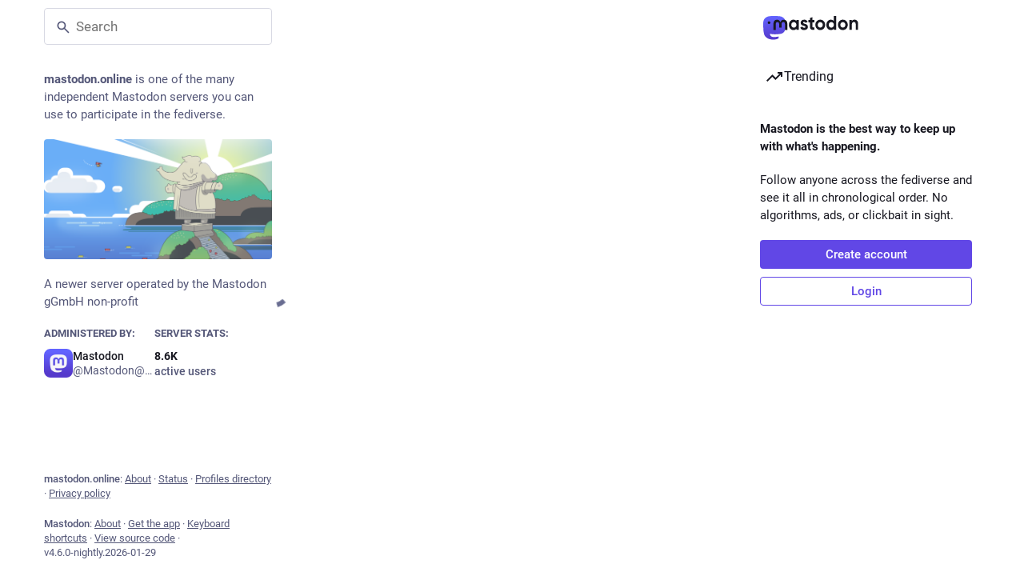

--- FILE ---
content_type: text/html; charset=utf-8
request_url: https://mastodon.online/@austinj
body_size: 17068
content:
<!DOCTYPE html>
<html class="custom-scrollbars no-reduce-motion" data-color-scheme="auto" data-contrast="auto" data-system-theme="true" lang="en">
<head>
<meta charset="utf-8">
<meta content="width=device-width, initial-scale=1, viewport-fit=cover" name="viewport">
<link href="https://files.mastodon.online" rel="dns-prefetch">
<link href="/packs/assets/favicon-16x16-74JBPGmr.png" rel="icon" sizes="16x16" type="image/png">
<link href="/packs/assets/favicon-32x32-CiQz7Niw.png" rel="icon" sizes="32x32" type="image/png">
<link href="/packs/assets/favicon-48x48-DMnduFKh.png" rel="icon" sizes="48x48" type="image/png">
<link href="/packs/assets/apple-touch-icon-57x57-BsPGHSez.png" rel="apple-touch-icon" sizes="57x57">
<link href="/packs/assets/apple-touch-icon-60x60-CQE7yLDO.png" rel="apple-touch-icon" sizes="60x60">
<link href="/packs/assets/android-chrome-72x72-9LRpA3QN.png" rel="apple-touch-icon" sizes="72x72">
<link href="/packs/assets/apple-touch-icon-76x76-BPRp9FS0.png" rel="apple-touch-icon" sizes="76x76">
<link href="/packs/assets/apple-touch-icon-114x114-Ch7jwTNh.png" rel="apple-touch-icon" sizes="114x114">
<link href="/packs/assets/apple-touch-icon-120x120-W9xwzzUZ.png" rel="apple-touch-icon" sizes="120x120">
<link href="/packs/assets/android-chrome-144x144-D-ewI-KZ.png" rel="apple-touch-icon" sizes="144x144">
<link href="/packs/assets/apple-touch-icon-152x152-s3oy-zRw.png" rel="apple-touch-icon" sizes="152x152">
<link href="/packs/assets/apple-touch-icon-167x167-DdVi4pJj.png" rel="apple-touch-icon" sizes="167x167">
<link href="/packs/assets/apple-touch-icon-180x180-DSCV_HvQ.png" rel="apple-touch-icon" sizes="180x180">
<link href="/packs/assets/apple-touch-icon-1024x1024-B3Tu3EqI.png" rel="apple-touch-icon" sizes="1024x1024">
<link color="#6364FF" href="/packs/assets/logo-symbol-icon-BQIzGafT.svg" rel="mask-icon">
<link href="/manifest" rel="manifest">
<script type="text/javascript">
//<![CDATA[
(function (element) {
  const {colorScheme, contrast} = element.dataset;

  const colorSchemeMediaWatcher = window.matchMedia('(prefers-color-scheme: dark)');
  const contrastMediaWatcher = window.matchMedia('(prefers-contrast: more)');

  const updateColorScheme = () => {
    const useDarkMode = colorScheme === 'auto' ? colorSchemeMediaWatcher.matches : colorScheme === 'dark';

    element.dataset.colorScheme = useDarkMode ? 'dark' : 'light';
  };

  const updateContrast = () => {
    const useHighContrast = contrast === 'high' || contrastMediaWatcher.matches;

    element.dataset.contrast = useHighContrast ? 'high' : 'default';
  }

  colorSchemeMediaWatcher.addEventListener('change', updateColorScheme);
  contrastMediaWatcher.addEventListener('change', updateContrast);

  updateColorScheme();
  updateContrast();
})(document.documentElement);

//]]>
</script>
<meta name="theme-color" content="#181820" media="(prefers-color-scheme: dark)"><meta name="theme-color" content="#ffffff" media="(prefers-color-scheme: light)">
<meta content="yes" name="mobile-web-app-capable">
<title>Austin (@austinj@mastodon.online) - Mastodon</title>
<link rel="stylesheet" crossorigin="anonymous" href="/packs/assets/themes/default-B87U-By3.css" integrity="sha384-KCAcoq8uLnv5WWwtgQl/RM0WMcYRYE9N+uqGAz8PvlIeN4/3uWaElsiS7xeWCqrE" media="all" />


<script src="/packs/assets/polyfills-C6Mw0Liu.js" crossorigin="anonymous" type="module" integrity="sha384-J3oXeUSmEQ7sfn8nazuTj6Fzhgy0QIMrRml2tBxRiv4FoL/s3/Ar7TExqp3+UGjb"></script>
<link rel="stylesheet" crossorigin="anonymous" href="/packs/assets/inert-BcT9Trv6.css" integrity="sha384-3QhUaYdsaIWdZ6XozPhzMlN6z+GCcEG6AKW7NHAKsQfUxZuHG0j9yB5wH74CZvr3" media="all" id="inert-style" />
<script src="/packs/assets/common-DC3NHBPd.js" crossorigin="anonymous" integrity="sha384-P1+hKaYWLf43Zp1SPTSpe6GnxGpyRYwVZ95uMkFtDXXMEN5ens36rNUCqW5xTWkH" type="module"></script><link rel="modulepreload" href="/packs/index-CLrWMxeG.js" as="script" crossorigin="anonymous" integrity="sha384-NKS4X/Ei5zKmx2ihzSEvQZfjGO28X3jVqBv1cPditWq6L2idQmI7B1UTEtFbOgtM">
<link rel="modulepreload" href="/packs/intl/en-C2ybx1kq.js" as="script" crossorigin="anonymous" integrity="sha384-hBfQ4peSMkjnQyWO3yVaCLXyE4ALwm5+jHzS6t5hiN1Y+F/eLwpYppu1NttOzt+L">

<meta content="PL/lnqEyDvySVL4Y08HJWw==" name="style-nonce" nonce="PL/lnqEyDvySVL4Y08HJWw==" property="csp-nonce">
<link rel="stylesheet" href="https://mastodon.online/css/custom-e3b0c442.css" media="all" />
<meta content="noindex, noarchive" name="robots">
<link href="https://mastodon.online/@austinj.rss" rel="alternate" type="application/rss+xml">
<link href="https://mastodon.online/users/austinj" rel="alternate" type="application/activity+json">
<link href="https://mastodon.online/users/austinj" rel="alternate" type="application/ld+json; profile=&quot;https://www.w3.org/ns/activitystreams&quot;">
<link href="https://twitter.com/austinjckson" rel="me" type="text/html">
<link href="https://austinj.net" rel="me" type="text/html">
<meta content="profile" property="og:type">
<meta content="89 Posts, 44 Following, 12 Followers · UH Computer Science 2021 • 💖💜💙" name="description">
<meta content="https://mastodon.online/@austinj" property="og:url">
<meta content="Mastodon" property="og:site_name">
<meta content="Austin (@austinj@mastodon.online)" property="og:title">
<meta content="89 Posts, 44 Following, 12 Followers · UH Computer Science 2021 • 💖💜💙" property="og:description">
<meta content="https://files.mastodon.online/accounts/avatars/108/193/730/683/659/629/original/9dc7fa2678164e05.jpg" property="og:image">
<meta content="400" property="og:image:width">
<meta content="400" property="og:image:height">
<meta content="summary" property="twitter:card">
<meta content="austinj@mastodon.online" property="profile:username">

<meta content="BIqC7gExWl9KYi9D89xF2SaYYmEA0BVO8hZizOOEu390mhjFUqfwysW3sEkklpjfIevoVY_2OkIFg8O_pGZGBMA=" name="applicationServerKey">
<script id="initial-state" type="application/json">{"meta":{"access_token":null,"activity_api_enabled":true,"admin":null,"domain":"mastodon.online","limited_federation_mode":false,"locale":"en","mascot":"https://files.mastodon.online/site_uploads/files/000/000/002/original/9d6630c9114c36e2.svg","profile_directory":true,"registrations_open":false,"repository":"mastodon/mastodon","search_enabled":true,"single_user_mode":false,"source_url":"https://github.com/mastodon/mastodon","sso_redirect":null,"status_page_url":"https://status.mastodon.online","streaming_api_base_url":"wss://streaming.mastodon.online","title":"Mastodon","landing_page":"trends","trends_enabled":true,"version":"4.6.0-nightly.2026-01-29","terms_of_service_enabled":false,"local_live_feed_access":"disabled","remote_live_feed_access":"disabled","local_topic_feed_access":"public","remote_topic_feed_access":"public","auto_play_gif":null,"display_media":null,"reduce_motion":null,"use_blurhash":null},"compose":{"text":""},"accounts":{},"media_attachments":{"accept_content_types":[".jpg",".jpeg",".png",".gif",".webp",".heic",".heif",".avif",".webm",".mp4",".m4v",".mov",".ogg",".oga",".mp3",".wav",".flac",".opus",".aac",".m4a",".3gp",".wma","image/jpeg","image/png","image/gif","image/heic","image/heif","image/webp","image/avif","video/webm","video/mp4","video/quicktime","video/ogg","audio/wave","audio/wav","audio/x-wav","audio/x-pn-wave","audio/vnd.wave","audio/ogg","audio/vorbis","audio/mpeg","audio/mp3","audio/webm","audio/flac","audio/aac","audio/m4a","audio/x-m4a","audio/mp4","audio/3gpp","video/x-ms-asf"]},"settings":{},"languages":[["aa","Afar","Afaraf"],["ab","Abkhaz","аҧсуа бызшәа"],["ae","Avestan","avesta"],["af","Afrikaans","Afrikaans"],["ak","Akan","Akan"],["am","Amharic","አማርኛ"],["an","Aragonese","aragonés"],["ar","Arabic","اللغة العربية"],["as","Assamese","অসমীয়া"],["av","Avaric","авар мацӀ"],["ay","Aymara","aymar aru"],["az","Azerbaijani","azərbaycan dili"],["ba","Bashkir","башҡорт теле"],["be","Belarusian","беларуская мова"],["bg","Bulgarian","български език"],["bh","Bihari","भोजपुरी"],["bi","Bislama","Bislama"],["bm","Bambara","bamanankan"],["bn","Bengali","বাংলা"],["bo","Tibetan","བོད་ཡིག"],["br","Breton","brezhoneg"],["bs","Bosnian","bosanski jezik"],["ca","Catalan","Català"],["ce","Chechen","нохчийн мотт"],["ch","Chamorro","Chamoru"],["co","Corsican","corsu"],["cr","Cree","ᓀᐦᐃᔭᐍᐏᐣ"],["cs","Czech","čeština"],["cu","Old Church Slavonic","ѩзыкъ словѣньскъ"],["cv","Chuvash","чӑваш чӗлхи"],["cy","Welsh","Cymraeg"],["da","Danish","dansk"],["de","German","Deutsch"],["dv","Divehi","ދިވެހި"],["dz","Dzongkha","རྫོང་ཁ"],["ee","Ewe","Eʋegbe"],["el","Greek","Ελληνικά"],["en","English","English"],["eo","Esperanto","Esperanto"],["es","Spanish","Español"],["et","Estonian","eesti"],["eu","Basque","euskara"],["fa","Persian","فارسی"],["ff","Fula","Fulfulde"],["fi","Finnish","suomi"],["fj","Fijian","Vakaviti"],["fo","Faroese","føroyskt"],["fr","French","Français"],["fy","Western Frisian","Frysk"],["ga","Irish","Gaeilge"],["gd","Scottish Gaelic","Gàidhlig"],["gl","Galician","galego"],["gu","Gujarati","ગુજરાતી"],["gv","Manx","Gaelg"],["ha","Hausa","هَوُسَ"],["he","Hebrew","עברית"],["hi","Hindi","हिन्दी"],["ho","Hiri Motu","Hiri Motu"],["hr","Croatian","Hrvatski"],["ht","Haitian","Kreyòl ayisyen"],["hu","Hungarian","magyar"],["hy","Armenian","Հայերեն"],["hz","Herero","Otjiherero"],["ia","Interlingua","Interlingua"],["id","Indonesian","Bahasa Indonesia"],["ie","Interlingue","Interlingue"],["ig","Igbo","Asụsụ Igbo"],["ii","Nuosu","ꆈꌠ꒿ Nuosuhxop"],["ik","Inupiaq","Iñupiaq"],["io","Ido","Ido"],["is","Icelandic","Íslenska"],["it","Italian","Italiano"],["iu","Inuktitut","ᐃᓄᒃᑎᑐᑦ"],["ja","Japanese","日本語"],["jv","Javanese","basa Jawa"],["ka","Georgian","ქართული"],["kg","Kongo","Kikongo"],["ki","Kikuyu","Gĩkũyũ"],["kj","Kwanyama","Kuanyama"],["kk","Kazakh","қазақ тілі"],["kl","Kalaallisut","kalaallisut"],["km","Khmer","ខេមរភាសា"],["kn","Kannada","ಕನ್ನಡ"],["ko","Korean","한국어"],["kr","Kanuri","Kanuri"],["ks","Kashmiri","कश्मीरी"],["ku","Kurmanji (Kurdish)","Kurmancî"],["kv","Komi","коми кыв"],["kw","Cornish","Kernewek"],["ky","Kyrgyz","Кыргызча"],["la","Latin","latine"],["lb","Luxembourgish","Lëtzebuergesch"],["lg","Ganda","Luganda"],["li","Limburgish","Limburgs"],["ln","Lingala","Lingála"],["lo","Lao","ລາວ"],["lt","Lithuanian","lietuvių kalba"],["lu","Luba-Katanga","Tshiluba"],["lv","Latvian","Latviski"],["mg","Malagasy","fiteny malagasy"],["mh","Marshallese","Kajin M̧ajeļ"],["mi","Māori","te reo Māori"],["mk","Macedonian","македонски јазик"],["ml","Malayalam","മലയാളം"],["mn","Mongolian","Монгол хэл"],["mn-Mong","Traditional Mongolian","ᠮᠣᠩᠭᠣᠯ ᠬᠡᠯᠡ"],["mr","Marathi","मराठी"],["ms","Malay","Bahasa Melayu"],["ms-Arab","Jawi Malay","بهاس ملايو"],["mt","Maltese","Malti"],["my","Burmese","ဗမာစာ"],["na","Nauru","Ekakairũ Naoero"],["nb","Norwegian Bokmål","Norsk bokmål"],["nd","Northern Ndebele","isiNdebele"],["ne","Nepali","नेपाली"],["ng","Ndonga","Owambo"],["nl","Dutch","Nederlands"],["nn","Norwegian Nynorsk","Norsk Nynorsk"],["no","Norwegian","Norsk"],["nr","Southern Ndebele","isiNdebele"],["nv","Navajo","Diné bizaad"],["ny","Chichewa","chiCheŵa"],["oc","Occitan","occitan"],["oj","Ojibwe","ᐊᓂᔑᓈᐯᒧᐎᓐ"],["om","Oromo","Afaan Oromoo"],["or","Oriya","ଓଡ଼ିଆ"],["os","Ossetian","ирон æвзаг"],["pa","Punjabi","ਪੰਜਾਬੀ"],["pi","Pāli","पाऴि"],["pl","Polish","Polski"],["ps","Pashto","پښتو"],["pt","Portuguese","Português"],["qu","Quechua","Runa Simi"],["rm","Romansh","rumantsch grischun"],["rn","Kirundi","Ikirundi"],["ro","Romanian","Română"],["ru","Russian","Русский"],["rw","Kinyarwanda","Ikinyarwanda"],["sa","Sanskrit","संस्कृतम्"],["sc","Sardinian","sardu"],["sd","Sindhi","सिन्धी"],["se","Northern Sami","Davvisámegiella"],["sg","Sango","yângâ tî sängö"],["si","Sinhala","සිංහල"],["sk","Slovak","slovenčina"],["sl","Slovenian","slovenščina"],["sn","Shona","chiShona"],["so","Somali","Soomaaliga"],["sq","Albanian","Shqip"],["sr","Serbian","српски језик"],["ss","Swati","SiSwati"],["st","Southern Sotho","Sesotho"],["su","Sundanese","Basa Sunda"],["sv","Swedish","Svenska"],["sw","Swahili","Kiswahili"],["ta","Tamil","தமிழ்"],["te","Telugu","తెలుగు"],["tg","Tajik","тоҷикӣ"],["th","Thai","ไทย"],["ti","Tigrinya","ትግርኛ"],["tk","Turkmen","Türkmen"],["tl","Tagalog","Tagalog"],["tn","Tswana","Setswana"],["to","Tonga","faka Tonga"],["tr","Turkish","Türkçe"],["ts","Tsonga","Xitsonga"],["tt","Tatar","татар теле"],["tw","Twi","Twi"],["ty","Tahitian","Reo Tahiti"],["ug","Uyghur","ئۇيغۇرچە‎"],["uk","Ukrainian","Українська"],["ur","Urdu","اردو"],["uz","Uzbek","Ўзбек"],["ve","Venda","Tshivenḓa"],["vi","Vietnamese","Tiếng Việt"],["vo","Volapük","Volapük"],["wa","Walloon","walon"],["wo","Wolof","Wollof"],["xh","Xhosa","isiXhosa"],["yi","Yiddish","ייִדיש"],["yo","Yoruba","Yorùbá"],["za","Zhuang","Saɯ cueŋƅ"],["zh","Chinese","中文"],["zu","Zulu","isiZulu"],["zh-CN","Chinese (China)","简体中文"],["zh-HK","Chinese (Hong Kong)","繁體中文（香港）"],["zh-TW","Chinese (Taiwan)","繁體中文（臺灣）"],["zh-YUE","Cantonese","廣東話"],["ast","Asturian","Asturianu"],["chr","Cherokee","ᏣᎳᎩ ᎦᏬᏂᎯᏍᏗ"],["ckb","Sorani (Kurdish)","سۆرانی"],["cnr","Montenegrin","crnogorski"],["csb","Kashubian","Kaszëbsczi"],["gsw","Swiss German","Schwiizertütsch"],["jbo","Lojban","la .lojban."],["kab","Kabyle","Taqbaylit"],["ldn","Láadan","Láadan"],["lfn","Lingua Franca Nova","lingua franca nova"],["moh","Mohawk","Kanienʼkéha"],["nds","Low German","Plattdüütsch"],["pdc","Pennsylvania Dutch","Pennsilfaani-Deitsch"],["sco","Scots","Scots"],["sma","Southern Sami","Åarjelsaemien Gïele"],["smj","Lule Sami","Julevsámegiella"],["szl","Silesian","ślůnsko godka"],["tok","Toki Pona","toki pona"],["vai","Vai","ꕙꔤ"],["xal","Kalmyk","Хальмг келн"],["zba","Balaibalan","باليبلن"],["zgh","Standard Moroccan Tamazight","ⵜⴰⵎⴰⵣⵉⵖⵜ"]],"features":["wrapstodon"],"push_subscription":null,"role":null}</script>
<script src="/packs/assets/application-uBDsSw3Z.js" crossorigin="anonymous" integrity="sha384-gNPKvbx/L+kCBW7XiEt7W2mVmIqyqMBEm7J4/MQdhbv64y3IdEWgz9nmbSzCcWRK" type="module"></script><link rel="modulepreload" href="/packs/index-Dq__EzSu.js" as="script" crossorigin="anonymous" integrity="sha384-SrK5xa/psErSjhr5JxOKyeLEoW6dBS7JuDxyko4J9eKLeKYzGGbYRe0jF8A8583z"><link rel="modulepreload" href="/packs/load_locale-D5GyZD0G.js" as="script" crossorigin="anonymous" integrity="sha384-gwphW3rZij1XICVgHWz9oEeJFZqkdtKwbRmvoZI9qsIi4acOK07L0eZWEUPRrFps"><link rel="modulepreload" href="/packs/client-ncDLP5Hr.js" as="script" crossorigin="anonymous" integrity="sha384-KOJ2AELnVLv8sms2Vzvu3fyEUEAcF6u/pzUBpWRTKyNU+YnvqasjRz2tdh92wJyL"><link rel="modulepreload" href="/packs/poll-MPBbHThM.js" as="script" crossorigin="anonymous" integrity="sha384-2fp98gIh9KaBL0BvCZCJDk+FbGnfmuwz/a/waXdrV+JXYhfxqsmvBdWtU2vbu+wg"><link rel="modulepreload" href="/packs/Helmet-B04fq2IE.js" as="script" crossorigin="anonymous" integrity="sha384-qCxHyrZRl3qHXMrpOGbmNASXDdH6ee0WitlgFFWOEys/JEqtMMcLnC7cEFJkW9+f"><link rel="modulepreload" href="/packs/streaming-CQKqdQ6C.js" as="script" crossorigin="anonymous" integrity="sha384-OiNC1abS3Cbrk9J/ZLpXiHIHQy0bOT88HfBRM46/ygPvqJdNSym1J/NPkAPx5qtv"><link rel="modulepreload" href="/packs/message-D1G3aWse.js" as="script" crossorigin="anonymous" integrity="sha384-aLYaKrxRNS0703BLxQH+epGv0gcpAMAhtbn2yHA5MmMjOtxjQ2abu8arOy2B9eq3"><link rel="modulepreload" href="/packs/index-BREhmZ8d.js" as="script" crossorigin="anonymous" integrity="sha384-7/I1R/XXqBtTvnpt9eWYoTqkUNxogH618F/I6QUklg5Nnq9dvcdVhOte2QC1Whx5"><link rel="modulepreload" href="/packs/onboarding-Cyos63HZ.js" as="script" crossorigin="anonymous" integrity="sha384-bmYc/+h+0Umx2PiXVwRKAD6/+VHeg8ASIDxG7T0QwY+SuQfJJVj3PcsgF+h2cfUy"><link rel="modulepreload" href="/packs/modal_container-CG95oSm-.js" as="script" crossorigin="anonymous" integrity="sha384-aWORDGKOyVoGDCg4UaPm/nFd1Gd+3hnHcJLQEmqrtYHYjnnSRLAhdb6fMP24yUWG"><link rel="modulepreload" href="/packs/status_quoted-BEEVKXBA.js" as="script" crossorigin="anonymous" integrity="sha384-5qz17kh8zoK8w3SAkMFqAIZkH2PCANPsKvgwuYO6zvsG9c26HrZkmLyPaa13MfeL"><link rel="modulepreload" href="/packs/short_number-CDVewIj8.js" as="script" crossorigin="anonymous" integrity="sha384-6awrRaTb+8bopLDnWkSkz4euiCfmoKP5aQN8ZZJy9eEwWEHXD1Xdv9GeCSugY3mi"><link rel="modulepreload" href="/packs/familiar_followers-DG_YYhc7.js" as="script" crossorigin="anonymous" integrity="sha384-WxA5HzpylELrcan1iOIoJyEFR5GqC1cmRRR/3YB3zhDLFrib5DumKaVHMU9Fzsy4"><link rel="modulepreload" href="/packs/avatar_group-BZ5gXygT.js" as="script" crossorigin="anonymous" integrity="sha384-pwq0w5PfhMxxrwcXdEeZ2fVtS0SaK7SZt1LXEeVdhWTouyGk07+BHS8BvuAWjHeC"><link rel="modulepreload" href="/packs/counters-CHYBVvuT.js" as="script" crossorigin="anonymous" integrity="sha384-UH3vdmmKUlP3gUCr91WWuClGwa1PP2kizzT7nRDUKhosQbja9hLf7lahh6ipVH3k"><link rel="modulepreload" href="/packs/follow_button-PwrV_K7g.js" as="script" crossorigin="anonymous" integrity="sha384-xUGrKB5ZTKjFQ/smmKG/emsdlffqyz5i4JtjFejFOql0WrlhIcmNIHHY+BWUbRRN"><link rel="modulepreload" href="/packs/useTimeout-CTMcPIEs.js" as="script" crossorigin="anonymous" integrity="sha384-Rqj6sLTOW7hzGLfXL4rUDaXR/XBZuiwJNY4yebnvtODH6Ug3qJop0P26zrirOFu4"><link rel="modulepreload" href="/packs/audio-index-_8dfTCb7.js" as="script" crossorigin="anonymous" integrity="sha384-aYDPC0TasabLnDaPFhrddkvB0k3oC2Nw4spDfnPj9b1o1hGW0wsW9K7SVyvQzN7a"><link rel="modulepreload" href="/packs/index-pFUvqKyl.js" as="script" crossorigin="anonymous" integrity="sha384-TH5G01BKChkmK9wwVKrbLQTkIK4drW03/jEfVZmua907/7KD5rM9NSPfb2rGneEY"><link rel="modulepreload" href="/packs/media_modal-8MdN44Au.js" as="script" crossorigin="anonymous" integrity="sha384-G1PFNQ56CDzFO0tztwjToyczVNWzueZxxIyfP9ptQnbB210WpE4KAHKqp2iPelry"><link rel="modulepreload" href="/packs/close-BNt3WBto.js" as="script" crossorigin="anonymous" integrity="sha384-NHohEDNvUalauaGV08hzUSL9zQEIwbdRyrde8pFtYHP9urbkCXNPoR7uXxSMAo37"><link rel="modulepreload" href="/packs/bundle_column_error-BgS0W9aO.js" as="script" crossorigin="anonymous" integrity="sha384-VlPTC0baYUPfjrkFiMZqpbFqKeIIFV240bwkqF7hfEDNjcm8BYqsh1/wnNBrPA4O"><link rel="modulepreload" href="/packs/navigation_bar-CempKsHp.js" as="script" crossorigin="anonymous" integrity="sha384-giRb7hSFQFUhLtfQSteshP2TQ8Y+rOPzd8NFdYZY9qIDOtOK3vUsKMCl5WZ+9jVh"><link rel="modulepreload" href="/packs/scroll-BygYx8ga.js" as="script" crossorigin="anonymous" integrity="sha384-jIZOX3+fCnbj97stw4XNycf0ur8+QQ918rmIdhs0BF/k3eiL1jwTf6L4DbvbAk+I"><link rel="modulepreload" href="/packs/arrow_back-BK7FC-vn.js" as="script" crossorigin="anonymous" integrity="sha384-YUQbPCPHGIUc65JN+9LMUg2kOiIJB/V0nTt9Qat+eu7RkJMT0lPcDZotvn4cPdBE"><link rel="modulepreload" href="/packs/column-kSSDv7fd.js" as="script" crossorigin="anonymous" integrity="sha384-tFB5mBuOhymq3PyyK+pnQ4qglsM/ELY6606fyAE7xkbTlDVX26+LpC41utStyRhV"><link rel="modulepreload" href="/packs/column_header-yD5bwLpu.js" as="script" crossorigin="anonymous" integrity="sha384-102z9eNTrd4LfnLJtQ9lWKNgN3w+MIhRK66c07ge0SL+fBvxkPAeq34Jvqp817ki"><link rel="modulepreload" href="/packs/index-BmHn0eOq.js" as="script" crossorigin="anonymous" integrity="sha384-Ld5ATAo2FtjCfNYWJPyIs/3bSA5wJkcIobEY/PDlhZ/JNBeTbhLvG6rzJTcjtE3W"><link rel="modulepreload" href="/packs/server_hero_image-r-2VMEtH.js" as="script" crossorigin="anonymous" integrity="sha384-OpGiRacjYlXGXyy+eD4o0SHUNzqn+AX7ngfKhcUh9Rj9PRPMyFDzPgL+LJfbUi7A"><link rel="modulepreload" href="/packs/skeleton-DRG8mR_P.js" as="script" crossorigin="anonymous" integrity="sha384-+k3v0P6wZGQKzy5eE2eF7nkkiMmKZ/aULnuVjqpRhP2m5o/VOemOg4ztkDIgSwQp"><link rel="modulepreload" href="/packs/search-BHS_AvKn.js" as="script" crossorigin="anonymous" integrity="sha384-yP8AlHjaKCJ9HSFkkMrLqN5QCSONM81Ni26MkCRHM4btQODTC5oLC7QXsQ3OulNg"><link rel="modulepreload" href="/packs/compose_form_container-DtdeKRk9.js" as="script" crossorigin="anonymous" integrity="sha384-yHcXLwrUdVfCImBEaCbDiXlnPCRLAJM1DnPJn9jfNYuGw+Nh4w9xp1/utmP2uIHa"><link rel="modulepreload" href="/packs/link_footer-XNKftenv.js" as="script" crossorigin="anonymous" integrity="sha384-ZjwfZYdPY6Ws/1wn76omCVIWH/6HsryMTP84A5NSF6F3tSVpFUNbK0Ed4Jl1EAEi"><link rel="modulepreload" href="/packs/index-Q1qBEtKZ.js" as="script" crossorigin="anonymous" integrity="sha384-gNVanTI+iisboeB4iEAx+/jBuT+sHWmXxur+zhKFt0DogySve+19drxx67AShZTV"><link rel="modulepreload" href="/packs/intl_provider-ByJZVaHY.js" as="script" crossorigin="anonymous" integrity="sha384-WP0ilSUCT6MbYreFReA1CGQLJE4ukPgRgL+1nl2McAnJeBDHJBQWntq7nWG0vwWi"><link rel="modulepreload" href="/packs/scroll_context-CBBEW-iU.js" as="script" crossorigin="anonymous" integrity="sha384-J8PnAvlXZAZWMGGJ9xkzx3LZKkBFgB85VYJwfNTglW14DBYkhOE0kjRFCqc6iqjq"><link rel="modulepreload" href="/packs/ready-DpOgoWSg.js" as="script" crossorigin="anonymous" integrity="sha384-22hVUedg0ViqHBSq0xZOejCiuRf00gNIUPOuN3DqhipWYIaGi2H3wdFJxpJo3ZRJ"><link rel="modulepreload" href="/packs/relative_timestamp-BqnfHEQ4.js" as="script" crossorigin="anonymous" integrity="sha384-f4zypVLKg+iaMTmoNxOlL9ion4TipelGg7DDnSEnncHa+45qxqoLr+aa73ijt544"><link rel="modulepreload" href="/packs/index-DUY7J2K7.js" as="script" crossorigin="anonymous" integrity="sha384-AA2upUZgniO0wHTCPjsggtFkY6+fuxT9VmGm0pQo/HYjHU7u43FDMV9f3fXq1/Lj"><link rel="modulepreload" href="/packs/api-CVcEXvgw.js" as="script" crossorigin="anonymous" integrity="sha384-yl2aiGvKD/B9pZ6CRBEu4JpWT74s7y7AWNJDyHvuxC+pSdoGs+SsyvPmm/+j3iwj"><link rel="modulepreload" href="/packs/index-BaNYlOU6.js" as="script" crossorigin="anonymous" integrity="sha384-B1EFV86SeVK4ae9pEbvQLraKXjdIoD3CB8Q8FqoVw8w2AnUVbzN1+jZcE7EH5W9B"><link rel="modulepreload" href="/packs/index-yFsmwHQR.js" as="script" crossorigin="anonymous" integrity="sha384-bbAMXLoSuBQqRXhZKgsa4ytcYTpGW+G9Pf/yip4c8Wah0+wySpBEhHdXtWTTsj+C"><link rel="modulepreload" href="/packs/warning-Bz5K-y2y.js" as="script" crossorigin="anonymous" integrity="sha384-ytysD9AcN8CBeZl/9YYh5xI0jbbLoi4kRhL8vNeV3VeZhUyjGd6Vp8Zl4tjbB8Nm"><link rel="modulepreload" href="/packs/use-isomorphic-layout-effect.browser.esm-DGBiQhSB.js" as="script" crossorigin="anonymous" integrity="sha384-uU83PQNRFE8Hj60VBT3dRGBAbMJl0SzGJW9A5xIZFe1GuS9n5zwWfbaW9mC9CdVv"><link rel="modulepreload" href="/packs/useSelectableClick-Bl9Mba3L.js" as="script" crossorigin="anonymous" integrity="sha384-9G5LQnnQ0KMRCYvOTnqv3W4180LvJM/G5M+OiuDSA1FZgS2qPPFgeGdwNDaovoPP"><link rel="modulepreload" href="/packs/embedded_status-DNBJRqKh.js" as="script" crossorigin="anonymous" integrity="sha384-DMvsCfXWLzvGXlG+x1sjpKeOCi4wsKWDSDeyiWbcGDInnNFwdgpZ43sFNAUS3Ycf"><link rel="modulepreload" href="/packs/embedded_status_content-ByhOIoqR.js" as="script" crossorigin="anonymous" integrity="sha384-/031vCWgDxklQ7XvRLqLvNPA14eb0hBU6vKLfKpC8yc7JVTJJfQeRrbIBrdGlLMA"><link rel="modulepreload" href="/packs/gif-CH5F4lng.js" as="script" crossorigin="anonymous" integrity="sha384-ISUYUOvO7TDb7LIO/yKTaTJ6dhRMFyQFQ4G+uxcYCHtQvYas2o1sY14NwXAxaSc/"><link rel="modulepreload" href="/packs/unfold_more-qGYPCCUa.js" as="script" crossorigin="anonymous" integrity="sha384-/4FiJIE9huB2SCHM4BaJTW5hAgJVWvV7WrjJLxkWu8Fq+gj6WhI3/uRfZvPlG052"><link rel="modulepreload" href="/packs/dropdown_selector-BXaJApw1.js" as="script" crossorigin="anonymous" integrity="sha384-djVEUHeLJPP+tZHTIlXZAfGWYIXNdVuEwRkRk/qWFG1Eirp+1UAPXefilI204/10"><link rel="modulepreload" href="/packs/info-D7O0RQlP.js" as="script" crossorigin="anonymous" integrity="sha384-k7uQINATQQDeTnW38Qa8zX951VjmaJm447ZZyGUGStaPpX0XwE2fzyfcg0wj5Dhz"><link rel="modulepreload" href="/packs/numbers-BLyy7tyF.js" as="script" crossorigin="anonymous" integrity="sha384-cq6MiPGwO6bw4zSmQ5ZiG9fD+AXZVyalfRjO/t8k/oHS3EAnl8Oj3e3OfsA+sQBr"><link rel="modulepreload" href="/packs/visualizer-DQIFj1FM.js" as="script" crossorigin="anonymous" integrity="sha384-xUjVte6xLoRwBRVCXkOiozFAujIda+LS6aoDZfu4iOK/VE51KC5XY/giL4G2iBnJ"><link rel="modulepreload" href="/packs/fullscreen-BoSaMVWo.js" as="script" crossorigin="anonymous" integrity="sha384-J+d1oGbc3OzezOHCc+FVNIqGoL7SHHUPnvLDdqAQu8N3lt5rX+2afk2/48CcbppN"><link rel="modulepreload" href="/packs/use-gesture-react.esm-DZpPLBox.js" as="script" crossorigin="anonymous" integrity="sha384-Yc0/WSXWW2lw5yR0EWjpmtkDNb+sXVUWzc9f50le24JkbXPgtcc9wNA8g+yzKhYL"><link rel="modulepreload" href="/packs/chevron_left-PnclognC.js" as="script" crossorigin="anonymous" integrity="sha384-ERGWa6sdCQmo6atDBRyx1mCW2Sj53tugxChFBIM1mC/O9DBJcLsaIQcAOnvYh6Yv"><link rel="modulepreload" href="/packs/add-B028aeq3.js" as="script" crossorigin="anonymous" integrity="sha384-E4D10yJLg7bPz5v452oIUKHgBlZjOh8cZuR0yk+lwRq0Yp31/CUzzcsqUlXPfKtC"><link rel="modulepreload" href="/packs/home-fill-B4GmRZnF.js" as="script" crossorigin="anonymous" integrity="sha384-vPWGRSPoA1/j2eeqdIbFwhdQG5cm7/pIg0irYB+ieH4ruXPpIKlsXIcEvFt389to"><link rel="modulepreload" href="/packs/settings-BtT2pY0N.js" as="script" crossorigin="anonymous" integrity="sha384-8n000/+0nrLVIj9/bNNJATBiSycv5EYLoHsXlquQm639/11WGpycm0+Lw2PBZrVd"><link rel="modulepreload" href="/packs/notifications-CICs3H0S.js" as="script" crossorigin="anonymous" integrity="sha384-nYPBELyEYujGl1/0FN1uRcYWrGmuOu9e9+h7cYEX4rIQ+vqjH6KwrUbO/znFqiNZ"><link rel="modulepreload" href="/packs/notifications-vTNdMGQa.js" as="script" crossorigin="anonymous" integrity="sha384-OreeBu53Lr5DbDxpgs20ZCtwJLLOUSVgwuT6j7Dn8How5JgNYTe3t/RdEcz6FiRq"><link rel="modulepreload" href="/packs/hashtags-Crfc1ckY.js" as="script" crossorigin="anonymous" integrity="sha384-2vnR/YI9Re3Vi1EfxpdoyeaJ5Ii+EzGODJIoAGyGbMT9WlhCTSzeqk06gaL5H9WW"><link rel="modulepreload" href="/packs/icon_with_badge-B_RsWq-M.js" as="script" crossorigin="anonymous" integrity="sha384-9j+2QghBkJ2YhfvfvqdqPLS4dT5rkpvWmmysAVw0N6IqlGAISFNyDvASPzeDJl3h"><link rel="modulepreload" href="/packs/verified_badge-D5Ige7Ea.js" as="script" crossorigin="anonymous" integrity="sha384-YLQTaKPsQnu75y0nmcrtM8g5OGzhCnQpEptZTVOFpVsmadnynPm3r6w9jA8ML3Ul"><link rel="modulepreload" href="/packs/check_box-CASwXFSo.js" as="script" crossorigin="anonymous" integrity="sha384-ba30Gyod/PKT/IOZCmONfpCp+0kpTiv2W5qv0UvzwvCSqW9yaS92wekVFWSbumKe"><link rel="modulepreload" href="/packs/done-D-cCw2l-.js" as="script" crossorigin="anonymous" integrity="sha384-uegiq3essHSskan80HrfVfd/gAbXTwE5f/CHnVOCPe58n1qkvv/HK5PclQzQM9jF"><link rel="modulepreload" href="/packs/emoji_picker_dropdown_container-BjnLC0T8.js" as="script" crossorigin="anonymous" integrity="sha384-PYauNKBVtf9dIHgA0cLIGufGb4zEtQJ0MKUNvepnxResbAXLWKWm7y5EgNL3uxmi"><link rel="modulepreload" href="/packs/fuzzysort-DgW8SJmK.js" as="script" crossorigin="anonymous" integrity="sha384-0g6MOoW+/Wva3POu2vNBiUwPm81ecUtNbpDefZTFQaUf6LBpPH8u+1KRJEJmet73"><link rel="modulepreload" href="/packs/utilities.esm-DC-pvGV4.js" as="script" crossorigin="anonymous" integrity="sha384-JhSFcRC8O9JxjhHR1XAOTgdZ42f/OowKenSzqG80amiexeHAkEmRAm9MbpdjJ3pS"><link rel="modulepreload" href="/packs/edit-8Ng7ZwFS.js" as="script" crossorigin="anonymous" integrity="sha384-nvm+2zU3NwWvDl4RKiB1o6HtP+eAaOrzStmmLqrdRWT2T6hZ0GyEjqHphD/ds6W2"><link rel="modulepreload" href="/packs/bookmarks-fill-D77GI8_W.js" as="script" crossorigin="anonymous" integrity="sha384-k8rg6c1AMpgNpiDpylOUs4701Gva9euPg/9PbGkcj2QsSHWgCmMA6AwuxlW49hsP"><link rel="modulepreload" href="/packs/person_add-fill-DAW_eHtV.js" as="script" crossorigin="anonymous" integrity="sha384-rsNjpYIRNwRLzcAqfBDKf7R1JKvQcWege94cfq0YiwG1IdIubZ+r7cf7c9SjDrxI"><link rel="modulepreload" href="/packs/person_add-CimOJ1rr.js" as="script" crossorigin="anonymous" integrity="sha384-0dP2FCj9tRa0OifWEvkhvMb0n0BByrWf3HKX/YrZPueT+4UwctcvmK0R6+Nrviy3"><link rel="modulepreload" href="/packs/trending_up-CNK1Nn5c.js" as="script" crossorigin="anonymous" integrity="sha384-3K/GfWKENLaAxxe9BkV8OcNUYq8oq5kyBHYFEu1dg+sP7W1U9nezatzGc2OrCM/5"><link rel="modulepreload" href="/packs/index.module-aQoodP3f.js" as="script" crossorigin="anonymous" integrity="sha384-c0XYhKk1s3TxscoBMpcbOKK6s1IbVW6xeturmppylNgLamosl+TC0X70gPgexI4C"><link rel="modulepreload" href="/packs/tag-Bi1irYR8.js" as="script" crossorigin="anonymous" integrity="sha384-H/+CmjNsmCSEsbHPXaXBSJK6jKTwv6qjuk8lbdp58I0TJJurNnp3Gq7oF/a8PFVA"><link rel="modulepreload" href="/packs/keyboard_arrow_down-DbwdclyV.js" as="script" crossorigin="anonymous" integrity="sha384-PjB+lTYFQhtUwy90yVlDG00eQmS+PY1coVMTrr3q1QCyeem4LsDIU6Q2uzvk9gXz"><link rel="modulepreload" href="/packs/list_alt-Cai6D5sc.js" as="script" crossorigin="anonymous" integrity="sha384-QaVfKylJ4ZOIudfCSsBeRRNWAkUzSTHdtX69XvoMrPrJhRZWJhHnvuxwE0oJUR0o"><link rel="modulepreload" href="/packs/lists-SqbD7Or7.js" as="script" crossorigin="anonymous" integrity="sha384-P+7nH5RqCoQMAXwBa8Pblx9RAmINMWd9Yc8ShqQu5pH/dzkl03SLlkl3iCu3Wjki"><link rel="modulepreload" href="/packs/hashtag-D5043T_T.js" as="script" crossorigin="anonymous" integrity="sha384-S/9nJ70qM0hP4xoKqvqtcmspyvikfy3YJZFTXkVZHJeRyGFXDMFiTkX/r4QtDgU3"><link rel="modulepreload" href="/packs/index-niO3ssnK.js" as="script" crossorigin="anonymous" integrity="sha384-b11c3A9p+9LW6oiqy09c4nPlnWkZW/uQgnQc3UGKnC2nBS5V+P6T7QYSE4TBriYB"><link rel="stylesheet" crossorigin="anonymous" href="/packs/assets/status_quoted-BaLPn7qW.css" integrity="sha384-QjVZFmiWsaPUNFSMGrLB2evHpPx6TRe+Iu7u3nKrtmfgJzm3T+Orr4o43FlsfzoI" media="screen" /><link rel="stylesheet" crossorigin="anonymous" href="/packs/assets/compose_form_container-D8HBmaSh.css" integrity="sha384-hjY308WloggahHkay1PearY31vO6kJkmW/gx9OD03gb7OE549JNJTylIBwNGUFED" media="screen" /><link rel="stylesheet" crossorigin="anonymous" href="/packs/assets/index-DqYIYbTX.css" integrity="sha384-OEWzFaHHfjtmRjeXIQcuUjo31kSFG0gIakVALh4X4pkxklu1nDpQtvosVo5Yonxf" media="screen" />

</head>
<body class="app-body">
<div class="notranslate app-holder" data-props="{&quot;locale&quot;:&quot;en&quot;}" id="mastodon">
<noscript>
<img alt="Mastodon" src="/packs/assets/logo-DXQkHAe5.svg" />
<div>
To use the Mastodon web application, please enable JavaScript. Alternatively, try one of the <a href="https://joinmastodon.org/apps">native apps</a> for Mastodon for your platform.
</div>
</noscript>
</div>


<div aria-hidden="true" class="logo-resources" inert tabindex="-1">
<svg xmlns="http://www.w3.org/2000/svg" xmlns:xlink="http://www.w3.org/1999/xlink" width="79" height="79" viewBox="0 0 79 75"><symbol id="logo-symbol-icon"><path d="M63 45.3v-20c0-4.1-1-7.3-3.2-9.7-2.1-2.4-5-3.7-8.5-3.7-4.1 0-7.2 1.6-9.3 4.7l-2 3.3-2-3.3c-2-3.1-5.1-4.7-9.2-4.7-3.5 0-6.4 1.3-8.6 3.7-2.1 2.4-3.1 5.6-3.1 9.7v20h8V25.9c0-4.1 1.7-6.2 5.2-6.2 3.8 0 5.8 2.5 5.8 7.4V37.7H44V27.1c0-4.9 1.9-7.4 5.8-7.4 3.5 0 5.2 2.1 5.2 6.2V45.3h8ZM74.7 16.6c.6 6 .1 15.7.1 17.3 0 .5-.1 4.8-.1 5.3-.7 11.5-8 16-15.6 17.5-.1 0-.2 0-.3 0-4.9 1-10 1.2-14.9 1.4-1.2 0-2.4 0-3.6 0-4.8 0-9.7-.6-14.4-1.7-.1 0-.1 0-.1 0s-.1 0-.1 0 0 .1 0 .1 0 0 0 0c.1 1.6.4 3.1 1 4.5.6 1.7 2.9 5.7 11.4 5.7 5 0 9.9-.6 14.8-1.7 0 0 0 0 0 0 .1 0 .1 0 .1 0 0 .1 0 .1 0 .1.1 0 .1 0 .1.1v5.6s0 .1-.1.1c0 0 0 0 0 .1-1.6 1.1-3.7 1.7-5.6 2.3-.8.3-1.6.5-2.4.7-7.5 1.7-15.4 1.3-22.7-1.2-6.8-2.4-13.8-8.2-15.5-15.2-.9-3.8-1.6-7.6-1.9-11.5-.6-5.8-.6-11.7-.8-17.5C3.9 24.5 4 20 4.9 16 6.7 7.9 14.1 2.2 22.3 1c1.4-.2 4.1-1 16.5-1h.1C51.4 0 56.7.8 58.1 1c8.4 1.2 15.5 7.5 16.6 15.6Z" fill="currentColor"></path></symbol><use xlink:href="#logo-symbol-icon"></use></svg>
<svg xmlns="http://www.w3.org/2000/svg" xmlns:xlink="http://www.w3.org/1999/xlink" width="261" height="66" viewBox="0 0 261 66" fill="none">
<symbol id="logo-symbol-wordmark"><path d="M60.7539 14.4034C59.8143 7.41942 53.7273 1.91557 46.5117 0.849066C45.2943 0.668854 40.6819 0.0130005 29.9973 0.0130005H29.9175C19.2299 0.0130005 16.937 0.668854 15.7196 0.849066C8.70488 1.88602 2.29885 6.83152 0.744617 13.8982C-0.00294988 17.3784 -0.0827298 21.2367 0.0561464 24.7759C0.254119 29.8514 0.292531 34.918 0.753482 39.9728C1.07215 43.3305 1.62806 46.6614 2.41704 49.9406C3.89445 55.9969 9.87499 61.0369 15.7344 63.0931C22.0077 65.2374 28.7542 65.5934 35.2184 64.1212C35.9295 63.9558 36.6318 63.7638 37.3252 63.5451C38.8971 63.0459 40.738 62.4875 42.0913 61.5067C42.1099 61.4929 42.1251 61.4751 42.1358 61.4547C42.1466 61.4342 42.1526 61.4116 42.1534 61.3885V56.4903C42.153 56.4687 42.1479 56.4475 42.1383 56.4281C42.1287 56.4088 42.1149 56.3918 42.0979 56.3785C42.0809 56.3652 42.0611 56.3559 42.04 56.3512C42.019 56.3465 41.9971 56.3466 41.9761 56.3514C37.8345 57.3406 33.5905 57.8364 29.3324 57.8286C22.0045 57.8286 20.0336 54.3514 19.4693 52.9038C19.0156 51.6527 18.7275 50.3476 18.6124 49.0218C18.6112 48.9996 18.6153 48.9773 18.6243 48.9569C18.6333 48.9366 18.647 48.9186 18.6643 48.9045C18.6816 48.8904 18.7019 48.8805 18.7237 48.8758C18.7455 48.871 18.7681 48.8715 18.7897 48.8771C22.8622 49.8595 27.037 50.3553 31.2265 50.3542C32.234 50.3542 33.2387 50.3542 34.2463 50.3276C38.4598 50.2094 42.9009 49.9938 47.0465 49.1843C47.1499 49.1636 47.2534 49.1459 47.342 49.1193C53.881 47.8637 60.1038 43.9227 60.7362 33.9431C60.7598 33.5502 60.8189 29.8278 60.8189 29.4201C60.8218 28.0345 61.2651 19.5911 60.7539 14.4034Z" fill="url(#paint0_linear_89_11)"></path>
<path d="M12.3442 18.3034C12.3442 16.2668 13.9777 14.6194 15.997 14.6194C18.0163 14.6194 19.6497 16.2668 19.6497 18.3034C19.6497 20.34 18.0163 21.9874 15.997 21.9874C13.9777 21.9874 12.3442 20.34 12.3442 18.3034Z" fill="currentColor"></path>
<path d="M66.1484 21.4685V38.3839H59.4988V21.9744C59.4988 18.5109 58.0583 16.7597 55.1643 16.7597C51.9746 16.7597 50.3668 18.8482 50.3668 22.9603V31.9499H43.7687V22.9603C43.7687 18.8352 42.1738 16.7597 38.9712 16.7597C36.0901 16.7597 34.6367 18.5109 34.6367 21.9744V38.3839H28V21.4685C28 18.018 28.8746 15.268 30.6238 13.2314C32.4374 11.1948 34.8039 10.157 37.7365 10.157C41.132 10.157 43.7172 11.4802 45.415 14.1135L47.0742 16.9154L48.7334 14.1135C50.4311 11.4802 53.0035 10.157 56.4119 10.157C59.3444 10.157 61.711 11.1948 63.5246 13.2314C65.2738 15.268 66.1484 18.005 66.1484 21.4685ZM89.0297 29.8743C90.4059 28.4085 91.0619 26.5795 91.0619 24.3613C91.0619 22.1431 90.4059 20.3011 89.0297 18.9001C87.7049 17.4343 86.0329 16.7338 84.0007 16.7338C81.9685 16.7338 80.2965 17.4343 78.9717 18.9001C77.6469 20.3011 76.991 22.1431 76.991 24.3613C76.991 26.5795 77.6469 28.4215 78.9717 29.8743C80.2965 31.2753 81.9685 31.9888 84.0007 31.9888C86.0329 31.9888 87.7049 31.2883 89.0297 29.8743ZM91.0619 10.8316H97.6086V37.891H91.0619V34.6999C89.0811 37.3462 86.3416 38.6563 82.7788 38.6563C79.2161 38.6563 76.4765 37.3073 74.0456 34.5442C71.6533 31.7812 70.4443 28.3696 70.4443 24.3743C70.4443 20.3789 71.6661 17.0192 74.0456 14.2561C76.4893 11.4931 79.3833 10.0922 82.7788 10.0922C86.1744 10.0922 89.0811 11.3894 91.0619 14.0356V10.8445V10.8316ZM119.654 23.8683C121.583 25.3342 122.548 27.3837 122.496 29.9781C122.496 32.7411 121.532 34.9075 119.551 36.4122C117.57 37.878 115.178 38.6304 112.284 38.6304C107.049 38.6304 103.499 36.4641 101.621 32.1963L107.306 28.7847C108.065 31.1067 109.737 32.3001 112.284 32.3001C114.625 32.3001 115.782 31.5477 115.782 29.9781C115.782 28.8366 114.265 27.8118 111.165 27.0075C109.995 26.6833 109.03 26.359 108.271 26.0865C107.204 25.6585 106.29 25.1655 105.532 24.5688C103.654 23.103 102.689 21.1572 102.689 18.6666C102.689 16.0203 103.602 13.9059 105.429 12.3882C107.306 10.8186 109.596 10.0662 112.335 10.0662C116.709 10.0662 119.898 11.9601 121.982 15.7998L116.4 19.0428C115.59 17.2008 114.213 16.2798 112.335 16.2798C110.355 16.2798 109.39 17.0321 109.39 18.498C109.39 19.6395 110.908 20.6643 114.008 21.4685C116.4 22.0134 118.278 22.8176 119.641 23.8554L119.654 23.8683ZM140.477 17.538H134.741V28.7977C134.741 30.1468 135.255 30.964 136.22 31.3402C136.927 31.6126 138.355 31.6645 140.49 31.5607V37.891C136.079 38.4358 132.876 37.9948 130.998 36.5419C129.12 35.1409 128.207 32.5336 128.207 28.8106V17.538H123.795V10.8316H128.207V5.37038L134.754 3.25595V10.8316H140.49V17.538H140.477ZM161.352 29.7187C162.677 28.3177 163.333 26.5276 163.333 24.3613C163.333 22.195 162.677 20.4178 161.352 19.0039C160.027 17.6029 158.407 16.8894 156.426 16.8894C154.445 16.8894 152.825 17.5899 151.5 19.0039C150.227 20.4697 149.571 22.2469 149.571 24.3613C149.571 26.4757 150.227 28.2529 151.5 29.7187C152.825 31.1196 154.445 31.8331 156.426 31.8331C158.407 31.8331 160.027 31.1326 161.352 29.7187ZM146.883 34.5313C144.297 31.7682 143.024 28.4215 143.024 24.3613C143.024 20.3011 144.297 17.0062 146.883 14.2432C149.468 11.4802 152.67 10.0792 156.426 10.0792C160.182 10.0792 163.384 11.4802 165.97 14.2432C168.555 17.0062 169.88 20.4178 169.88 24.3613C169.88 28.3047 168.555 31.7682 165.97 34.5313C163.384 37.2943 160.233 38.6434 156.426 38.6434C152.619 38.6434 149.468 37.2943 146.883 34.5313ZM191.771 29.8743C193.095 28.4085 193.751 26.5795 193.751 24.3613C193.751 22.1431 193.095 20.3011 191.771 18.9001C190.446 17.4343 188.774 16.7338 186.742 16.7338C184.709 16.7338 183.037 17.4343 181.661 18.9001C180.336 20.3011 179.68 22.1431 179.68 24.3613C179.68 26.5795 180.336 28.4215 181.661 29.8743C183.037 31.2753 184.761 31.9888 186.742 31.9888C188.722 31.9888 190.446 31.2883 191.771 29.8743ZM193.751 0H200.298V37.891H193.751V34.6999C191.822 37.3462 189.082 38.6563 185.52 38.6563C181.957 38.6563 179.179 37.3073 176.735 34.5442C174.343 31.7812 173.134 28.3696 173.134 24.3743C173.134 20.3789 174.356 17.0192 176.735 14.2561C179.166 11.4931 182.111 10.0922 185.52 10.0922C188.928 10.0922 191.822 11.3894 193.751 14.0356V0.0129719V0ZM223.308 29.7057C224.633 28.3047 225.289 26.5146 225.289 24.3483C225.289 22.182 224.633 20.4048 223.308 18.9909C221.983 17.5899 220.363 16.8765 218.382 16.8765C216.401 16.8765 214.78 17.577 213.456 18.9909C212.182 20.4567 211.526 22.2339 211.526 24.3483C211.526 26.4627 212.182 28.2399 213.456 29.7057C214.78 31.1067 216.401 31.8201 218.382 31.8201C220.363 31.8201 221.983 31.1196 223.308 29.7057ZM208.838 34.5183C206.253 31.7553 204.98 28.4085 204.98 24.3483C204.98 20.2881 206.253 16.9932 208.838 14.2302C211.424 11.4672 214.626 10.0662 218.382 10.0662C222.137 10.0662 225.34 11.4672 227.925 14.2302C230.511 16.9932 231.835 20.4048 231.835 24.3483C231.835 28.2918 230.511 31.7553 227.925 34.5183C225.34 37.2813 222.189 38.6304 218.382 38.6304C214.575 38.6304 211.424 37.2813 208.838 34.5183ZM260.17 21.261V37.878H253.623V22.1301C253.623 20.34 253.173 18.9909 252.247 17.9661C251.385 17.0451 250.164 16.5651 248.594 16.5651C244.89 16.5651 243.012 18.7833 243.012 23.2716V37.878H236.466V10.8316H243.012V13.867C244.581 11.3245 247.077 10.0792 250.575 10.0792C253.366 10.0792 255.656 11.0521 257.431 13.0498C259.257 15.0474 260.17 17.7586 260.17 21.274" fill="currentColor"></path>
<defs>
<linearGradient id="paint0_linear_89_11" x1="30.5" y1="0.0130005" x2="30.5" y2="65.013" gradientUnits="userSpaceOnUse">
<stop stop-color="#6364FF"></stop>
<stop offset="1" stop-color="#563ACC"></stop>
</linearGradient>
</defs></symbol><use xlink:href="#logo-symbol-wordmark"></use>
</svg>
</div>
</body>
</html>


--- FILE ---
content_type: text/css; charset=utf-8
request_url: https://mastodon.online/packs/assets/icon_verified-B7jFg6HH.css
body_size: 441
content:
._account_timeline_components_redesign__nameWrapper{display:flex;gap:16px}._account_timeline_components_redesign__name{flex-grow:1;font-size:22px;white-space:initial;line-height:normal}._account_timeline_components_redesign__username{display:flex;font-size:13px;color:var(--color-text-secondary);align-items:center;-webkit-user-select:all;-moz-user-select:all;user-select:all;margin-top:4px}._account_timeline_components_redesign__domainPill{-webkit-appearance:none;-moz-appearance:none;appearance:none;border:none;background:none;padding:0;-webkit-text-decoration:underline;text-decoration:underline;color:inherit;font-size:1em;font-weight:initial;margin-left:2px;width:16px;height:16px;transition:color .2s ease-in-out}._account_timeline_components_redesign__domainPill>svg{width:100%;height:100%}._account_timeline_components_redesign__domainPill:hover,._account_timeline_components_redesign__domainPill.active{background:none;color:var(--color-text-brand-soft)}._account_timeline_components_redesign__badge{background-color:var(--color-bg-secondary);border:none;color:var(--color-text-secondary);font-weight:500}._account_timeline_components_redesign__badge>span{font-weight:unset;opacity:1}svg._account_timeline_components_redesign__badgeIcon{opacity:1}._account_timeline_components_redesign__note{margin-bottom:16px}._account_timeline_components_redesign__noteEditButton{color:inherit}._account_timeline_components_redesign__noteEditButton svg{width:20px;height:20px}._account_timeline_components_redesign__fieldList{margin-top:16px}._account_timeline_components_redesign__fieldCard{position:relative}._account_timeline_components_redesign__fieldCard a{color:var(--color-text-brand);-webkit-text-decoration:none;text-decoration:none}._account_timeline_components_redesign__fieldCardVerified{background-color:var(--color-bg-brand-softer)}._account_timeline_components_redesign__fieldCardVerified dt{padding-right:1rem}._account_timeline_components_redesign__fieldCardVerified ._account_timeline_components_redesign__fieldIconVerified{position:absolute;top:4px;right:4px}._account_timeline_components_redesign__fieldIconVerified{width:1rem;height:1rem}._account_timeline_components_redesign__fieldNumbersWrapper a{font-weight:unset}._account_timeline_components_redesign__modalCloseButton{padding:8px;border-radius:50%;border:1px solid var(--color-border-primary)}._account_timeline_components_redesign__modalTitle{flex-grow:1;text-align:center}._account_timeline_components_redesign__modalFieldsList{padding:24px}._account_timeline_components_redesign__modalFieldItem:not(:first-child){padding-top:12px}._account_timeline_components_redesign__modalFieldItem:not(:last-child):after{content:"";display:block;border-bottom:1px solid var(--color-border-primary);margin-top:12px}._account_timeline_components_redesign__modalFieldItem dt{color:var(--color-text-secondary);font-size:13px}._account_timeline_components_redesign__modalFieldItem dd{font-weight:500;font-size:15px}._account_timeline_components_redesign__modalFieldItem ._account_timeline_components_redesign__fieldIconVerified{vertical-align:middle;margin-left:4px}._account_timeline_components_redesign__tabs{border-bottom:1px solid var(--color-border-primary);display:flex;gap:12px;padding:0 24px}._account_timeline_components_redesign__tabs a{display:block;font-size:15px;font-weight:500;padding:18px 4px;-webkit-text-decoration:none;text-decoration:none;color:var(--color-text-primary);border-radius:0}._account_timeline_components_redesign__tabs .active{color:var(--color-text-brand);border-bottom:4px solid var(--color-text-brand);padding-bottom:14px}


--- FILE ---
content_type: text/javascript; charset=utf-8
request_url: https://mastodon.online/packs/icon_verified-DNKvb2qg.js
body_size: 514
content:
import{r as n}from"./index-Dq__EzSu.js";import{a as c,M as _,u as a,f as r}from"./poll-MPBbHThM.js";const d=_([e=>e.accounts,(e,t)=>t],(e,t)=>t?e.get(t):void 0);function w(e){const t=c(s=>d(s,e)),o=a(),i=!!t;return n.useEffect(()=>{e&&!i&&o(r(e))},[e,i,o]),t}const l="_account_timeline_components_redesign__nameWrapper",m="_account_timeline_components_redesign__name",p="_account_timeline_components_redesign__username",u="_account_timeline_components_redesign__domainPill",f="_account_timeline_components_redesign__badge",g="_account_timeline_components_redesign__badgeIcon",C="_account_timeline_components_redesign__note",b="_account_timeline_components_redesign__noteEditButton",E="_account_timeline_components_redesign__fieldList",L="_account_timeline_components_redesign__fieldCard",V="_account_timeline_components_redesign__fieldCardVerified",A="_account_timeline_components_redesign__fieldIconVerified",h="_account_timeline_components_redesign__fieldNumbersWrapper",B="_account_timeline_components_redesign__modalCloseButton",F="_account_timeline_components_redesign__modalTitle",I="_account_timeline_components_redesign__modalFieldsList",S="_account_timeline_components_redesign__modalFieldItem",W="_account_timeline_components_redesign__tabs",k={nameWrapper:l,name:m,username:p,domainPill:u,badge:f,badgeIcon:g,note:C,noteEditButton:b,fieldList:E,fieldCard:L,fieldCardVerified:V,fieldIconVerified:A,fieldNumbersWrapper:h,modalCloseButton:B,modalTitle:F,modalFieldsList:I,modalFieldItem:S,tabs:W},G=e=>n.createElement("svg",{xmlns:"http://www.w3.org/2000/svg",fill:"none",viewBox:"0 0 16 16",...e},n.createElement("path",{fill:"url(#VerifiedGradient)",d:"M8 .837a3.168 3.168 0 0 1 2.47 1.187 3.166 3.166 0 0 1 2.601.906 3.168 3.168 0 0 1 .905 2.6A3.167 3.167 0 0 1 15.164 8a3.172 3.172 0 0 1-1.188 2.47 3.167 3.167 0 0 1-.903 2.597 3.168 3.168 0 0 1-2.596.909 3.167 3.167 0 0 1-4.95.001 3.166 3.166 0 0 1-3.397-2.258 3.169 3.169 0 0 1-.107-1.24A3.168 3.168 0 0 1 .826 8a3.17 3.17 0 0 1 1.197-2.479 3.168 3.168 0 0 1 .91-2.593 3.166 3.166 0 0 1 2.596-.905A3.169 3.169 0 0 1 8 .837Z"}),n.createElement("path",{stroke:"#fff",strokeLinecap:"round",strokeLinejoin:"round",strokeWidth:1.333,d:"m6 8 1.333 1.333L10 6.667"}),n.createElement("defs",null,n.createElement("linearGradient",{id:"VerifiedGradient",x1:-.966,x2:12.162,y1:2.629,y2:17.493,gradientUnits:"userSpaceOnUse"},n.createElement("stop",{offset:.13,stopColor:"#5638CC"}),n.createElement("stop",{offset:.995,stopColor:"#DC03F0"}))));export{G as S,k as c,w as u};
//# sourceMappingURL=icon_verified-DNKvb2qg.js.map


--- FILE ---
content_type: text/javascript; charset=utf-8
request_url: https://mastodon.online/packs/limited_account_hint-lcUSTxqU.js
body_size: 13325
content:
var me=Object.defineProperty;var fe=(s,t,n)=>t in s?me(s,t,{enumerable:!0,configurable:!0,writable:!0,value:n}):s[t]=n;var V=(s,t,n)=>fe(s,typeof t!="symbol"?t+"":t,n);import{j as e}from"./client-ncDLP5Hr.js";import{r as c,u as A,a as B,m as E,k as he,d as ne}from"./index-Dq__EzSu.js";import{B as _e,S as pe}from"./arrow_back-BK7FC-vn.js";import{n as ge,a1 as N,u as y,a as v,d_ as xe,L as je,o as ve,D as R,bG as be,i as we,cX as Me,cW as Ne,O as qe,cu as ye,I as $,e as ke,aV as Te,aW as Ce,bJ as G,ah as T,cn as Ae,co as Se,aR as Fe,aS as Ee,af as Re,cj as Be,aG as He,d$ as Oe,g as ie,A as le,aJ as ee,au as se,b6 as Le,at as $e,b7 as De}from"./poll-MPBbHThM.js";import{M as d}from"./message-D1G3aWse.js";import{c as b}from"./index-BREhmZ8d.js";import{H as Ze}from"./Helmet-B04fq2IE.js";import{u as Pe,a as Ie,A as Ge}from"./familiar_followers-DG_YYhc7.js";import{i as We}from"./warning-Bz5K-y2y.js";import{I as Ue,X as ze,W as Ke,aJ as Je,aL as Ye,aK as Xe,aq as H,aF as O,ae as Qe,ab as Ve,aN as es,V as ss}from"./status_quoted-BEEVKXBA.js";import{S as ts}from"./close-BNt3WBto.js";import{a as as}from"./load_locale-D5GyZD0G.js";import{u as S,c as x,S as os}from"./icon_verified-DNKvb2qg.js";import{S as ns}from"./group-D5aO2apt.js";import{S as is}from"./person-D-eOmer6.js";import{S as ls}from"./content_copy-ccK-dOCO.js";import{F as cs}from"./follow_button-PwrV_K7g.js";import{S as rs}from"./notifications-vTNdMGQa.js";import{S as ds}from"./notifications_active-fill-k-PgcSbH.js";import{A as us}from"./avatar_group-BZ5gXygT.js";import{F as ce}from"./formatted_date-BfNzwts5.js";import{L as te,N as w,S as P}from"./short_number-CDVewIj8.js";import{C as ms}from"./index-ChBpiaBQ.js";import{S as fs}from"./edit_square-DNqgiNdI.js";import{S as hs,b as _s,F as ps}from"./counters-CHYBVvuT.js";function gs(s){const t=ge();return c.useCallback(()=>{var n;s?s():(n=t.location.state)!=null&&n.fromMastodon?t.goBack():t.push("/")},[t,s])}const Ft=({onClick:s})=>{const t=gs(s),n=e.jsxs("button",{onClick:t,className:"column-back-button",type:"button",children:[e.jsx(N,{id:"chevron-left",icon:pe,className:"column-back-button__icon"}),e.jsx(d,{id:"column_back_button.label",defaultMessage:"Back"})]});return e.jsx(_e,{children:n})},Et=({className:s,message:t,label:n,url:a})=>e.jsxs("div",{className:b("timeline-hint",s),children:[e.jsx("p",{children:t}),e.jsx("a",{href:a,target:"_blank",rel:"noopener noreferrer",children:n})]}),xs=B({placeholder:{id:"account_note.placeholder",defaultMessage:"Click to add a note"}}),js=({initialValue:s,onSubmit:t,wasSaved:n})=>{const a=A(),o=c.useId(),[i,l]=c.useState(s!=null?s:""),u=s===void 0,r=c.useRef(!0),m=c.useCallback(g=>{l(g.target.value)},[]),h=c.useCallback(g=>{g.key==="Escape"?(g.preventDefault(),l(s!=null?s:""),r.current=!1,g.currentTarget.blur()):g.key==="Enter"&&(g.ctrlKey||g.metaKey)&&(g.preventDefault(),t(i),r.current=!1,g.currentTarget.blur())},[s,t,i]),p=c.useCallback(()=>{s!==i&&r.current&&t(i),r.current=!0},[s,t,i]);return e.jsxs("div",{className:"account__header__account-note",children:[e.jsxs("label",{htmlFor:"account-note-".concat(o),children:[e.jsx(d,{id:"account.account_note_header",defaultMessage:"Personal note"})," ",e.jsx("span",{"aria-live":"polite",role:"status",className:"inline-alert",style:{opacity:n?1:0},children:n&&e.jsx(d,{id:"generic.saved",defaultMessage:"Saved"})})]}),u?e.jsx("div",{className:"account__header__account-note__loading-indicator-wrapper",children:e.jsx(je,{})}):e.jsx(We,{id:"account-note-".concat(o),className:"account__header__account-note__content",placeholder:a.formatMessage(xs.placeholder),value:i,onChange:m,onKeyDown:h,onBlur:p})]})},vs=({accountId:s})=>{const t=y(),n=v(l=>{var u;return(u=l.relationships.get(s))==null?void 0:u.get("note")}),[a,o]=c.useState(!1),i=c.useCallback(l=>{o(!0),t(xe({accountId:s,note:l})),setTimeout(()=>{o(!1)},2e3)},[t,s]);return e.jsx(js,{initialValue:n,wasSaved:a,onSubmit:i},"".concat(s,"-").concat(n))};class re extends Ue{render(){const{account:t,onAuthorize:n,onReject:a}=this.props;return e.jsxs("div",{className:"follow-request-banner",children:[e.jsx("div",{className:"follow-request-banner__message",children:e.jsx(d,{id:"account.requested_follow",defaultMessage:"{name} has requested to follow you",values:{name:e.jsx(R,{account:t,variant:"simple"})}})}),e.jsxs("div",{className:"follow-request-banner__action",children:[e.jsxs("button",{type:"button",className:"button button-secondary button--confirmation",onClick:n,children:[e.jsx(N,{id:"check",icon:be}),e.jsx(d,{id:"follow_request.authorize",defaultMessage:"Authorize"})]}),e.jsxs("button",{type:"button",className:"button button-secondary button--destructive",onClick:a,children:[e.jsx(N,{id:"times",icon:ts}),e.jsx(d,{id:"follow_request.reject",defaultMessage:"Reject"})]})]})]})}}V(re,"propTypes",{account:ve.record.isRequired});const bs=(s,{account:t})=>({onAuthorize(){s(Ne(t.get("id")))},onReject(){s(Me(t.get("id")))}}),ws=we(null,bs)(re);function j(){return as("profile_redesign")}const Ms=s=>c.createElement("svg",{xmlns:"http://www.w3.org/2000/svg",height:24,viewBox:"0 -960 960 960",width:24,...s},c.createElement("path",{d:"M478-240q21 0 35.5-14.5T528-290q0-21-14.5-35.5T478-340q-21 0-35.5 14.5T428-290q0 21 14.5 35.5T478-240Zm-36-154h74q0-33 7.5-52t42.5-52q26-26 41-49.5t15-56.5q0-56-41-86t-97-30q-57 0-92.5 30T342-618l66 26q5-18 22.5-39t53.5-21q32 0 48 17.5t16 38.5q0 20-12 37.5T506-526q-44 39-54 59t-10 73Zm38 314q-83 0-156-31.5T197-197q-54-54-85.5-127T80-480q0-83 31.5-156T197-763q54-54 127-85.5T480-880q83 0 156 31.5T763-763q54 54 85.5 127T880-480q0 83-31.5 156T763-197q-54 54-127 85.5T480-80Zm0-80q134 0 227-93t93-227q0-134-93-227t-227-93q-134 0-227 93t-93 227q0 134 93 227t227 93Zm0-320Z"})),Ns=s=>c.createElement("svg",{xmlns:"http://www.w3.org/2000/svg",height:24,viewBox:"0 -960 960 960",width:24,...s},c.createElement("path",{d:"M160-80q-33 0-56.5-23.5T80-160v-440q0-33 23.5-56.5T160-680h200v-120q0-33 23.5-56.5T440-880h80q33 0 56.5 23.5T600-800v120h200q33 0 56.5 23.5T880-600v440q0 33-23.5 56.5T800-80H160Zm0-80h640v-440H600q0 33-23.5 56.5T520-520h-80q-33 0-56.5-23.5T360-600H160v440Zm80-80h240v-18q0-17-9.5-31.5T444-312q-20-9-40.5-13.5T360-330q-23 0-43.5 4.5T276-312q-17 8-26.5 22.5T240-258v18Zm320-60h160v-60H560v60Zm-200-60q25 0 42.5-17.5T420-420q0-25-17.5-42.5T360-480q-25 0-42.5 17.5T300-420q0 25 17.5 42.5T360-360Zm200-60h160v-60H560v60ZM440-600h80v-200h-80v200Zm40 220Z"})),qs=s=>c.createElement("svg",{xmlns:"http://www.w3.org/2000/svg",height:24,viewBox:"0 -960 960 960",width:24,...s},c.createElement("path",{d:"M480-80q-83 0-156-31.5T197-197q-54-54-85.5-127T80-480q0-83 31.5-156T197-763q54-54 127-85.5T480-880q83 0 156 31.5T763-763q54 54 85.5 127T880-480q0 83-31.5 156T763-197q-54 54-127 85.5T480-80Zm0-80q134 0 227-93t93-227q0-7-.5-14.5T799-507q-5 29-27 48t-52 19h-80q-33 0-56.5-23.5T560-520v-40H400v-80q0-33 23.5-56.5T480-720h40q0-23 12.5-40.5T563-789q-20-5-40.5-8t-42.5-3q-134 0-227 93t-93 227h200q66 0 113 47t47 113v40H400v110q20 5 39.5 7.5T480-160Z"})),ae=({domain:s,username:t,isSelf:n,children:a,className:o})=>{const i=c.useId(),[l,u]=c.useState(!1),[r,m]=c.useState(!1),h=c.useRef(null),p=c.useCallback(()=>{u(!l)},[l,u]),g=c.useCallback(()=>{m(!r)},[r,m]);return e.jsxs(e.Fragment,{children:[e.jsx("button",{className:b("account__domain-pill",o,{active:l}),ref:h,onClick:p,"aria-expanded":l,"aria-controls":i,type:"button",children:a!=null?a:s}),e.jsx(qe,{show:l,rootClose:!0,onHide:p,offset:[5,5],target:h,children:({props:q})=>e.jsxs("div",{...q,role:"region",id:i,className:"account__domain-pill__popout dropdown-animation",children:[e.jsxs("div",{className:"account__domain-pill__popout__header",children:[e.jsx("div",{className:"account__domain-pill__popout__header__icon",children:e.jsx(N,{id:"",icon:Ns})}),e.jsx("h3",{children:e.jsx(d,{id:"domain_pill.whats_in_a_handle",defaultMessage:"What's in a handle?"})})]}),e.jsxs("div",{className:"account__domain-pill__popout__handle",children:[e.jsx("div",{className:"account__domain-pill__popout__handle__label",children:n?e.jsx(d,{id:"domain_pill.your_handle",defaultMessage:"Your handle:"}):e.jsx(d,{id:"domain_pill.their_handle",defaultMessage:"Their handle:"})}),e.jsxs("div",{className:"account__domain-pill__popout__handle__handle",children:["@",t,"@",s]})]}),e.jsxs("div",{className:"account__domain-pill__popout__parts",children:[e.jsxs("div",{children:[e.jsx("div",{className:"account__domain-pill__popout__parts__icon",children:e.jsx(N,{id:"",icon:ze})}),e.jsxs("div",{children:[e.jsx("h6",{children:e.jsx(d,{id:"domain_pill.username",defaultMessage:"Username"})}),e.jsx("p",{children:n?e.jsx(d,{id:"domain_pill.your_username",defaultMessage:"Your unique identifier on this server. It’s possible to find users with the same username on different servers."}):e.jsx(d,{id:"domain_pill.their_username",defaultMessage:"Their unique identifier on their server. It’s possible to find users with the same username on different servers."})})]})]}),e.jsxs("div",{children:[e.jsx("div",{className:"account__domain-pill__popout__parts__icon",children:e.jsx(N,{id:"",icon:qs})}),e.jsxs("div",{children:[e.jsx("h6",{children:e.jsx(d,{id:"domain_pill.server",defaultMessage:"Server"})}),e.jsx("p",{children:n?e.jsx(d,{id:"domain_pill.your_server",defaultMessage:"Your digital home, where all of your posts live. Don’t like this one? Transfer servers at any time and bring your followers, too."}):e.jsx(d,{id:"domain_pill.their_server",defaultMessage:"Their digital home, where all of their posts live."})})]})]})]}),e.jsx("p",{children:n?e.jsx(d,{id:"domain_pill.who_you_are",defaultMessage:"Because your handle says who you are and where you are, people can interact with you across the social web of <button>ActivityPub-powered platforms</button>.",values:{button:k=>e.jsx("button",{onClick:g,className:"link-button",type:"button",children:k})}}):e.jsx(d,{id:"domain_pill.who_they_are",defaultMessage:"Since handles say who someone is and where they are, you can interact with people across the social web of <button>ActivityPub-powered platforms</button>.",values:{button:k=>e.jsx("button",{onClick:g,className:"link-button",type:"button",children:k})}})}),r&&e.jsxs(e.Fragment,{children:[e.jsx("p",{children:e.jsx(d,{id:"domain_pill.activitypub_like_language",defaultMessage:"ActivityPub is like the language Mastodon speaks with other social networks."})}),e.jsx("p",{children:e.jsx(d,{id:"domain_pill.activitypub_lets_connect",defaultMessage:"It lets you connect and interact with people not just on Mastodon, but across different social apps too."})})]})]})})]})},ys=({accountId:s})=>{const t=A(),n=S(s),a=v(u=>u.meta.get("me")),o=v(u=>u.meta.get("domain"));if(!n)return null;const[i="",l=o]=n.acct.split("@");return j()?e.jsxs("div",{className:x.name,children:[e.jsx("h1",{children:e.jsx(R,{account:n,variant:"simple"})}),e.jsxs("p",{className:x.username,children:["@",i,"@",l,e.jsx(ae,{username:i,domain:l,isSelf:a===n.id,className:x.domainPill,children:e.jsx(N,{id:"help",icon:Ms})})]})]}):e.jsxs("h1",{children:[e.jsx(R,{account:n,variant:"simple"}),e.jsxs("small",{children:[e.jsxs("span",{children:["@",i,e.jsxs("span",{className:"invisible",children:["@",l]})]}),e.jsx(ae,{username:i,domain:l,isSelf:a===n.id}),n.locked&&e.jsx(N,{id:"lock",icon:Ke,"aria-label":t.formatMessage({id:"account.locked_info",defaultMessage:"This account privacy status is set to locked. The owner manually reviews who can follow them."})})]})]})},ks=s=>c.createElement("svg",{xmlns:"http://www.w3.org/2000/svg",viewBox:"0 0 16 16",...s},c.createElement("path",{fill:"url(#badgeGradient)",d:"M8 .666c.301 0 .595.094.839.268l.101.079.006.005c1.092.956 2.603 1.649 3.721 1.649A1.333 1.333 0 0 1 14 4v4.667c0 1.842-.652 3.259-1.702 4.336-1.032 1.058-2.417 1.76-3.852 2.26l-.005.002a1.334 1.334 0 0 1-.879-.01c-1.437-.496-2.825-1.195-3.858-2.253C2.654 11.926 2 10.509 2 8.667V4a1.334 1.334 0 0 1 1.334-1.333c1.118 0 2.634-.7 3.72-1.65l.007-.004C7.322.789 7.656.666 8 .666Z"}),c.createElement("path",{stroke:"#fff",fill:"none",strokeLinecap:"round",strokeLinejoin:"round",d:"M5 10.998A3.053 3.053 0 0 1 6.173 9.57a3.333 3.333 0 0 1 1.828-.54m0 0c.653 0 1.29.189 1.826.54.537.353.946.852 1.173 1.43M8 9.03c1.179 0 2.133-.903 2.133-2.015C10.133 5.902 9.178 5 8 5c-1.179 0-2.134.902-2.134 2.015 0 1.112.956 2.015 2.135 2.015Z"}),c.createElement("defs",null,c.createElement("linearGradient",{id:"badgeGradient",x1:.5,x2:14,y1:2.5,y2:15,gradientUnits:"userSpaceOnUse"},c.createElement("stop",{stopColor:"#E17100"}),c.createElement("stop",{offset:1,stopColor:"#F0B100"})))),Ts=s=>c.createElement("svg",{xmlns:"http://www.w3.org/2000/svg",height:24,viewBox:"0 -960 960 960",width:24,...s},c.createElement("path",{d:"M160-360q-50 0-85-35t-35-85q0-50 35-85t85-35v-80q0-33 23.5-56.5T240-760h120q0-50 35-85t85-35q50 0 85 35t35 85h120q33 0 56.5 23.5T800-680v80q50 0 85 35t35 85q0 50-35 85t-85 35v160q0 33-23.5 56.5T720-120H240q-33 0-56.5-23.5T160-200v-160Zm200-80q25 0 42.5-17.5T420-500q0-25-17.5-42.5T360-560q-25 0-42.5 17.5T300-500q0 25 17.5 42.5T360-440Zm240 0q25 0 42.5-17.5T660-500q0-25-17.5-42.5T600-560q-25 0-42.5 17.5T540-500q0 25 17.5 42.5T600-440ZM320-280h320v-80H320v80Zm-80 80h480v-480H240v480Zm240-240Z"})),W=({icon:s=e.jsx(is,{}),label:t,className:n,domain:a,roleId:o})=>e.jsxs("div",{className:b("account-role",n),"data-account-role-id":o,children:[s,t,a&&e.jsx("span",{className:"account-role__domain",children:a})]}),Cs=({className:s})=>e.jsx(W,{icon:e.jsx(ns,{}),label:e.jsx(d,{id:"account.badges.group",defaultMessage:"Group"}),className:s}),As=({className:s})=>e.jsx(W,{icon:e.jsx(Ts,{}),label:e.jsx(d,{id:"account.badges.bot",defaultMessage:"Automated"}),className:s}),Ss=({accountId:s})=>{const t=S(s),n=v(l=>l.meta.get("domain")),a=[];if(!t)return null;const o=j()?x.badge:"";t.bot?a.push(e.jsx(As,{className:o},"bot-badge")):t.group&&a.push(e.jsx(Cs,{className:o},"group-badge"));const i=t.acct.includes("@")?t.acct.split("@")[1]:n;return t.roles.forEach(l=>{let u;Fs(l)&&(u=e.jsx(N,{icon:ks,id:"badge-admin",className:x.badgeIcon,noFill:!0})),a.push(e.jsx(W,{label:l.name,className:o,domain:j()?"(".concat(i,")"):i,roleId:l.id,icon:u},l.id))}),a.length?e.jsx("div",{className:"account__header__badges",children:a}):null};function Fs(s){const t=s.name.toLowerCase();return j()&&(t==="admin"||t==="owner")}const Es=B({copied:{id:"copy_icon_button.copied",defaultMessage:"Copied to clipboard"}}),Rs=({title:s,value:t,className:n})=>{const[a,o]=c.useState(!1),i=y(),l=c.useCallback(()=>{navigator.clipboard.writeText(t),o(!0),i(ye({message:Es.copied})),setTimeout(()=>{o(!1)},700)},[o,t,i]);return e.jsx($,{className:b(n,a?"copied":"copyable"),title:s,onClick:l,icon:"",iconComponent:ls})},Bs=s=>c.createElement("svg",{xmlns:"http://www.w3.org/2000/svg",height:24,viewBox:"0 -960 960 960",width:24,...s},c.createElement("path",{d:"M680-80q-50 0-85-35t-35-85q0-6 3-28L282-392q-16 15-37 23.5t-45 8.5q-50 0-85-35t-35-85q0-50 35-85t85-35q24 0 45 8.5t37 23.5l281-164q-2-7-2.5-13.5T560-760q0-50 35-85t85-35q50 0 85 35t35 85q0 50-35 85t-85 35q-24 0-45-8.5T598-672L317-508q2 7 2.5 13.5t.5 14.5q0 8-.5 14.5T317-452l281 164q16-15 37-23.5t45-8.5q50 0 85 35t35 85q0 50-35 85t-85 35Zm0-80q17 0 28.5-11.5T720-200q0-17-11.5-28.5T680-240q-17 0-28.5 11.5T640-200q0 17 11.5 28.5T680-160ZM200-440q17 0 28.5-11.5T240-480q0-17-11.5-28.5T200-520q-17 0-28.5 11.5T160-480q0 17 11.5 28.5T200-440Zm480-280q17 0 28.5-11.5T720-760q0-17-11.5-28.5T680-800q-17 0-28.5 11.5T640-760q0 17 11.5 28.5T680-720Zm0 520ZM200-480Zm480-280Z"})),f=B({unblock:{id:"account.unblock",defaultMessage:"Unblock @{name}"},mention:{id:"account.mention",defaultMessage:"Mention @{name}"},direct:{id:"account.direct",defaultMessage:"Privately mention @{name}"},unmute:{id:"account.unmute",defaultMessage:"Unmute @{name}"},block:{id:"account.block",defaultMessage:"Block @{name}"},mute:{id:"account.mute",defaultMessage:"Mute @{name}"},report:{id:"account.report",defaultMessage:"Report @{name}"},blockDomain:{id:"account.block_domain",defaultMessage:"Block domain {domain}"},unblockDomain:{id:"account.unblock_domain",defaultMessage:"Unblock domain {domain}"},hideReblogs:{id:"account.hide_reblogs",defaultMessage:"Hide boosts from @{name}"},showReblogs:{id:"account.show_reblogs",defaultMessage:"Show boosts from @{name}"},addNote:{id:"account.add_note",defaultMessage:"Add a personal note"},editNote:{id:"account.edit_note",defaultMessage:"Edit personal note"},endorse:{id:"account.endorse",defaultMessage:"Feature on profile"},unendorse:{id:"account.unendorse",defaultMessage:"Don't feature on profile"},add_or_remove_from_list:{id:"account.add_or_remove_from_list",defaultMessage:"Add or Remove from lists"},admin_account:{id:"status.admin_account",defaultMessage:"Open moderation interface for @{name}"},admin_domain:{id:"status.admin_domain",defaultMessage:"Open moderation interface for {domain}"},languages:{id:"account.languages",defaultMessage:"Change subscribed languages"},openOriginalPage:{id:"account.open_original_page",defaultMessage:"Open original page"},removeFromFollowers:{id:"account.remove_from_followers",defaultMessage:"Remove {name} from followers"},confirmRemoveFromFollowersTitle:{id:"confirmations.remove_from_followers.title",defaultMessage:"Remove follower?"},confirmRemoveFromFollowersMessage:{id:"confirmations.remove_from_followers.message",defaultMessage:"{name} will stop following you. Are you sure you want to proceed?"},confirmRemoveFromFollowersButton:{id:"confirmations.remove_from_followers.confirm",defaultMessage:"Remove follower"}}),Hs=({accountId:s})=>{const t=A(),{signedIn:n,permissions:a}=ke(),o=S(s),i=v(r=>r.relationships.get(s)),l=y(),u=c.useMemo(()=>{const r=[];if(!o)return r;const m=o.acct!==o.username;if(n&&!o.suspended&&(r.push({text:t.formatMessage(f.mention,{name:o.username}),action:()=>{l(Te(o))}}),r.push({text:t.formatMessage(f.direct,{name:o.username}),action:()=>{l(Ce(o))}}),r.push(null)),m&&(r.push({text:t.formatMessage(f.openOriginalPage),href:o.url}),r.push(null)),!n)return r;if(i!=null&&i.following&&(i.muting||(i.showing_reblogs?r.push({text:t.formatMessage(f.hideReblogs,{name:o.username}),action:()=>{l(G(o.id,{reblogs:!1}))}}):r.push({text:t.formatMessage(f.showReblogs,{name:o.username}),action:()=>{l(G(o.id,{reblogs:!0}))}}),r.push({text:t.formatMessage(f.languages),action:()=>{l(T({modalType:"SUBSCRIBED_LANGUAGES",modalProps:{accountId:o.id}}))}}),r.push(null))),j()&&(r.push({text:t.formatMessage(i!=null&&i.note?f.editNote:f.addNote),action:()=>{l(T({modalType:"ACCOUNT_NOTE",modalProps:{accountId:o.id}}))}}),i!=null&&i.following||r.push(null)),i!=null&&i.following&&(r.push({text:t.formatMessage(i.endorsed?f.unendorse:f.endorse),action:()=>{i.endorsed?l(Ae(o.id)):l(Se(o.id))}}),r.push({text:t.formatMessage(f.add_or_remove_from_list),action:()=>{l(T({modalType:"LIST_ADDER",modalProps:{accountId:o.id}}))}}),r.push(null)),i!=null&&i.followed_by){const p=()=>{l(T({modalType:"CONFIRM",modalProps:{title:t.formatMessage(f.confirmRemoveFromFollowersTitle),message:t.formatMessage(f.confirmRemoveFromFollowersMessage,{name:e.jsx("strong",{children:o.acct})}),confirm:t.formatMessage(f.confirmRemoveFromFollowersButton),onConfirm:()=>{l(Oe({accountId:o.id}))}}}))};r.push({text:t.formatMessage(f.removeFromFollowers,{name:o.username}),action:p,dangerous:!0})}i!=null&&i.muting?r.push({text:t.formatMessage(f.unmute,{name:o.username}),action:()=>{l(Fe(o.id))}}):r.push({text:t.formatMessage(f.mute,{name:o.username}),action:()=>{l(Ee(o))},dangerous:!0}),i!=null&&i.blocking?r.push({text:t.formatMessage(f.unblock,{name:o.username}),action:()=>{l(Re(o.id))}}):r.push({text:t.formatMessage(f.block,{name:o.username}),action:()=>{l(Be(o.id))},dangerous:!0}),o.suspended||r.push({text:t.formatMessage(f.report,{name:o.username}),action:()=>{l(Je(o))},dangerous:!0});const h=m?o.acct.split("@")[1]:null;return h&&(r.push(null),i!=null&&i.domain_blocking?r.push({text:t.formatMessage(f.unblockDomain,{domain:h}),action:()=>{l(Ye(h))}}):r.push({text:t.formatMessage(f.blockDomain,{domain:h}),action:()=>{l(Xe(o))},dangerous:!0})),((a&H)===H||m&&(a&O)===O)&&(r.push(null),(a&H)===H&&r.push({text:t.formatMessage(f.admin_account,{name:o.username}),href:"/admin/accounts/".concat(o.id)}),m&&(a&O)===O&&r.push({text:t.formatMessage(f.admin_domain,{domain:h}),href:"/admin/instances/".concat(h)})),r},[o,n,a,t,i,l]);return e.jsx(He,{disabled:u.length===0,items:u,icon:"ellipsis-v",iconComponent:Qe})},L=B({enableNotifications:{id:"account.enable_notifications",defaultMessage:"Notify me when @{name} posts"},disableNotifications:{id:"account.disable_notifications",defaultMessage:"Stop notifying me when @{name} posts"},share:{id:"account.share",defaultMessage:"Share @{name}'s profile"},copy:{id:"account.copy",defaultMessage:"Copy link to profile"}}),I=({accountId:s,className:t,noShare:n})=>{const a=v(i=>ie(i,s)),o=v(i=>i.meta.get("me"));return e.jsxs("div",{className:b("account__header__buttons",t),children:[!a&&e.jsx(Os,{accountId:s,noShare:n}),s!==o&&e.jsx(Hs,{accountId:s})]})},Os=({accountId:s,noShare:t})=>{const n=A(),a=S(s),o=v(p=>p.relationships.get(s)),i=y(),l=c.useCallback(()=>{a&&i(G(a.id,{notify:!(o!=null&&o.notifying)}))},[i,a,o]),u=a==null?void 0:a.url,r=c.useCallback(()=>{u&&navigator.share({url:u})},[u]);if(!a)return null;const m=a.moved&&!(o!=null&&o.following),h=(o==null?void 0:o.requested)||(o==null?void 0:o.following);return e.jsxs(e.Fragment,{children:[!m&&e.jsx(cs,{accountId:s,className:"account__header__follow-button",labelLength:"long"}),h&&e.jsx($,{icon:o.notifying?"bell":"bell-o",iconComponent:o.notifying?ds:rs,active:o.notifying,title:n.formatMessage(o.notifying?L.disableNotifications:L.enableNotifications,{name:a.username}),onClick:l}),!t&&("share"in navigator?e.jsx($,{className:"optional",icon:"",iconComponent:Bs,title:n.formatMessage(L.share,{name:a.username}),onClick:r}):e.jsx(Rs,{className:"optional",title:n.formatMessage(L.copy),value:a.url}))]})},Ls=({familiarFollowers:s})=>{const t={name1:e.jsx(ee,{displayProps:{account:s.at(0),variant:"simple"}}),name2:e.jsx(ee,{displayProps:{account:s.at(1),variant:"simple"}}),othersCount:s.length-2};return s.length===1?e.jsx(d,{id:"account.familiar_followers_one",defaultMessage:"Followed by {name1}",values:t}):s.length===2?e.jsx(d,{id:"account.familiar_followers_two",defaultMessage:"Followed by {name1} and {name2}",values:t}):e.jsx(d,{id:"account.familiar_followers_many",defaultMessage:"Followed by {name1}, {name2}, and {othersCount, plural, one {one other you know} other {# others you know}}",values:t})},$s=({accountId:s})=>{const{familiarFollowers:t,isLoading:n}=Pe({accountId:s});return n||t.length===0?null:e.jsxs("div",{className:"account__header__familiar-followers",children:[e.jsx(us,{compact:!0,children:t.slice(0,3).map(a=>e.jsx(le,{withLink:!0,account:a,size:28},a.id))}),e.jsx(Ls,{familiarFollowers:t})]})},Ds="_comp_mini_card__wrapper",Zs="_comp_mini_card__list",Ps="_comp_mini_card__card",Is="_comp_mini_card__more",Gs="_comp_mini_card__hidden",Ws="_comp_mini_card__label",Us="_comp_mini_card__value",C={wrapper:Ds,list:Zs,card:Ps,more:Is,hidden:Gs,label:Ws,value:Us},zs=({label:s,value:t,className:n,hidden:a})=>s?e.jsxs("div",{className:b(C.card,n),inert:a?"":void 0,children:[e.jsx("dt",{className:C.label,children:s}),e.jsx("dd",{className:C.value,children:t})]}):null,Ks=({cards:s=[],className:t,onOverflowClick:n})=>{const{wrapperRef:a,listRef:o,hiddenCount:i,hasOverflow:l,hiddenIndex:u,maxWidth:r}=Js();return s.length?e.jsxs("div",{className:b(C.wrapper,t),ref:a,children:[e.jsx("dl",{className:C.list,ref:o,style:{maxWidth:r},children:s.map((m,h)=>{var p;return e.jsx(zs,{label:m.label,value:m.value,hidden:l&&h>=u,className:m.className},(p=m.key)!=null?p:h)})}),s.length>1&&e.jsx("div",{children:e.jsx("button",{type:"button",className:b(C.more,!l&&C.hidden),onClick:n,children:e.jsx(d,{id:"minicard.more_items",defaultMessage:"+{count}",values:{count:i}})})})]}):null};function Js(){const[s,t]=c.useState(-1),[n,a]=c.useState(0),[o,i]=c.useState("none"),l=c.useRef(null),u=c.useCallback(()=>{var K,J,Y,X;const _=l.current;if(!_)return;const M=()=>{t(-1),a(0),i("none")},F=((J=(K=_.parentElement)==null?void 0:K.offsetWidth)!=null?J:0)-((X=(Y=_.nextElementSibling)==null?void 0:Y.scrollWidth)!=null?X:0)-4;if(F<=0){M();return}let D=0,U=0,z=0;for(const Z of _.children){if(Z instanceof HTMLElement){const Q=Z.offsetLeft+Z.offsetWidth;if(Q<=F)D+=1,z=Q;else break}U++}if(D===_.children.length){M();return}t(U),a(_.children.length-D),i(z)},[]),r=c.useRef(null),m=c.useRef(null),h=c.useCallback(()=>{var M;return(M=r.current)!=null?M:r.current=new ResizeObserver(u)},[u]),p=c.useCallback(()=>{const _=l.current,M=h();if(_)for(const F of _.children)F instanceof HTMLElement&&M.observe(F);u()},[u,h]),g=c.useCallback(()=>{var M;return(M=m.current)!=null?M:m.current=new MutationObserver(p)},[p]),q=c.useCallback(()=>{k.current&&h().observe(k.current),l.current&&(g().observe(l.current,{childList:!0}),p())},[p,g,h]),k=c.useRef(null),de=c.useCallback(_=>{_&&(k.current=_,q())},[q]),ue=c.useCallback(_=>{_&&(l.current=_,q())},[q]);return c.useEffect(()=>(q(),()=>{r.current&&(r.current.disconnect(),r.current=null),m.current&&(m.current.disconnect(),m.current=null)}),[q]),{hiddenCount:n,hasOverflow:n>0,wrapperRef:de,hiddenIndex:s,maxWidth:o,listRef:ue,recalculate:u}}const Ys=({accountId:s})=>{const t=S(s);return t?j()?e.jsx(Xs,{account:t}):e.jsxs("div",{className:"account__header__fields",children:[e.jsxs("dl",{children:[e.jsx("dt",{children:e.jsx(d,{id:"account.joined_short",defaultMessage:"Joined"})}),e.jsx("dd",{children:e.jsx(ce,{value:t.created_at,year:"numeric",month:"short",day:"2-digit"})})]}),e.jsx(Ie,{fields:t.fields,emojis:t.emojis})]}):null},Xs=({account:s})=>{const t=Ve(),n=c.useMemo(()=>s.fields.toArray().map(({value_emojified:i,name_emojified:l,verified_at:u})=>({label:e.jsxs(e.Fragment,{children:[e.jsx(se,{htmlString:l,extraEmojis:s.emojis,className:"translate",as:"span",...t}),!!u&&e.jsx(N,{id:"verified",icon:os,className:x.fieldIconVerified,noFill:!0})]}),value:e.jsx(se,{as:"span",htmlString:i,extraEmojis:s.emojis,...t}),className:b(x.fieldCard,!!u&&x.fieldCardVerified)})),[s.emojis,s.fields,t]),a=y(),o=c.useCallback(()=>{a(T({modalType:"ACCOUNT_FIELDS",modalProps:{accountId:s.id}}))},[s.id,a]);return e.jsx(Ks,{cards:n,className:x.fieldList,onOverflowClick:o})},Qs=({relationship:s})=>s?e.jsxs("div",{className:"account__header__info",children:[(s.followed_by||s.requested_by)&&e.jsx("span",{className:"relationship-tag",children:e.jsx(Vs,{relationship:s})}),s.blocking&&e.jsx("span",{className:"relationship-tag",children:e.jsx(d,{id:"account.blocking",defaultMessage:"Blocking"})}),s.muting&&e.jsx("span",{className:"relationship-tag",children:e.jsx(d,{id:"account.muting",defaultMessage:"Muting"})},"muting"),s.domain_blocking&&e.jsx("span",{className:"relationship-tag",children:e.jsx(d,{id:"account.domain_blocking",defaultMessage:"Blocking domain"})},"domain_blocking")]}):null,Vs=({relationship:s})=>s.followed_by&&(s.following||s.requested)?e.jsx(d,{id:"account.mutual",defaultMessage:"You follow each other"}):s.followed_by?e.jsx(d,{id:"account.follows_you",defaultMessage:"Follows you"}):s.requested_by?e.jsx(d,{id:"account.requests_to_follow_you",defaultMessage:"Requests to follow you"}):null,et=()=>e.jsx("div",{className:"account-memorial-banner",children:e.jsx("div",{className:"account-memorial-banner__message",children:e.jsx(d,{id:"account.in_memoriam",defaultMessage:"In Memoriam."})})}),st=({accountId:s,targetAccountId:t})=>{const n=v(o=>o.accounts.get(s)),a=v(o=>o.accounts.get(t));return e.jsxs("div",{className:"moved-account-banner",children:[e.jsx("div",{className:"moved-account-banner__message",children:e.jsx(d,{id:"account.moved_to",defaultMessage:"{name} has indicated that their new account is now:",values:{name:e.jsx(R,{account:n,variant:"simple"})}})}),e.jsxs("div",{className:"moved-account-banner__action",children:[e.jsxs(te,{to:"/@".concat(a==null?void 0:a.acct),className:"detailed-status__display-name",children:[e.jsx("div",{className:"detailed-status__display-avatar",children:e.jsx(es,{account:a,friend:n})}),e.jsx(R,{account:a})]}),e.jsx(te,{to:"/@".concat(a==null?void 0:a.acct),className:"button",children:e.jsx(d,{id:"account.go_to_profile",defaultMessage:"Go to profile"})})]})]})},oe=B({title:{id:"account.note.title",defaultMessage:"Personal note (visible only to you)"},editButton:{id:"account.note.edit_button",defaultMessage:"Edit"}}),tt=({accountId:s})=>{const t=A(),n=v(i=>i.relationships.get(s)),a=y();c.useEffect(()=>{n||a(Le([s]))},[s,a,n]);const o=c.useCallback(()=>{a(T({modalType:"ACCOUNT_NOTE",modalProps:{accountId:s}}))},[s,a]);return n!=null&&n.note?e.jsx(ms,{icon:!1,title:t.formatMessage(oe.title),className:x.note,extraContent:e.jsx($,{icon:"edit",iconComponent:fs,title:t.formatMessage(oe.editButton),className:x.noteEditButton,onClick:o}),children:n.note}):null},at=({accountId:s})=>{const t=A(),n=S(s);return n?e.jsxs("div",{className:b("account__header__extra__links",j()&&x.fieldNumbersWrapper),children:[!j()&&e.jsx(w,{to:"/@".concat(n.acct),title:t.formatNumber(n.statuses_count),children:e.jsx(P,{value:n.statuses_count,renderer:hs})}),e.jsx(w,{exact:!0,to:"/@".concat(n.acct,"/following"),title:t.formatNumber(n.following_count),children:e.jsx(P,{value:n.following_count,renderer:_s})}),e.jsx(w,{exact:!0,to:"/@".concat(n.acct,"/followers"),title:t.formatNumber(n.followers_count),children:e.jsx(P,{value:n.followers_count,renderer:ps})}),j()&&e.jsx(w,{exact:!0,to:"/@".concat(n.acct),children:e.jsx(d,{id:"account.joined_long",defaultMessage:"Joined on {date}",values:{date:e.jsx("strong",{children:e.jsx(ce,{value:n.created_at,year:"numeric",month:"short",day:"2-digit"})})}})})]}):null},ot=({acct:s})=>j()?e.jsxs("div",{className:x.tabs,children:[e.jsx(w,{exact:!0,to:"/@".concat(s),children:e.jsx(d,{id:"account.activity",defaultMessage:"Activity"})}),e.jsx(w,{exact:!0,to:"/@".concat(s,"/media"),children:e.jsx(d,{id:"account.media",defaultMessage:"Media"})}),e.jsx(w,{exact:!0,to:"/@".concat(s,"/featured"),children:e.jsx(d,{id:"account.featured",defaultMessage:"Featured"})})]}):e.jsxs("div",{className:"account__section-headline",children:[e.jsx(w,{exact:!0,to:"/@".concat(s,"/featured"),children:e.jsx(d,{id:"account.featured",defaultMessage:"Featured"})}),e.jsx(w,{exact:!0,to:"/@".concat(s),children:e.jsx(d,{id:"account.posts",defaultMessage:"Posts"})}),e.jsx(w,{exact:!0,to:"/@".concat(s,"/with_replies"),children:e.jsx(d,{id:"account.posts_with_replies",defaultMessage:"Posts and replies"})}),e.jsx(w,{exact:!0,to:"/@".concat(s,"/media"),children:e.jsx(d,{id:"account.media",defaultMessage:"Media"})})]}),nt=s=>{const t=s.display_name,n=s.acct===s.username?"".concat(s.username,"@").concat(ne):s.acct,a=t.trim().length===0?s.username:t;return"".concat(a," (@").concat(n,")")},Rt=({accountId:s,hideTabs:t})=>{const n=y(),a=v(m=>m.accounts.get(s)),o=v(m=>m.relationships.get(s)),i=v(m=>ie(m,s)),l=c.useCallback(m=>{m.button!==0||m.ctrlKey||m.metaKey||(m.preventDefault(),a&&n(T({modalType:"IMAGE",modalProps:{src:a.avatar,alt:""}})))},[n,a]);if(!a)return null;const u=i||a.suspended,r=!a.acct.includes("@");return e.jsxs("div",{className:"account-timeline__header",children:[!i&&a.memorial&&e.jsx(et,{}),!i&&a.moved&&e.jsx(st,{accountId:a.id,targetAccountId:a.moved}),e.jsxs($e,{className:b("account__header",{inactive:!!a.moved}),children:[!u&&!a.moved&&(o==null?void 0:o.requested_by)&&e.jsx(ws,{account:a}),e.jsxs("div",{className:"account__header__image",children:[E!==a.id&&o&&e.jsx(Qs,{relationship:o}),!u&&e.jsx("img",{src:he?a.header:a.header_static,alt:"",className:"parallax"})]}),e.jsxs("div",{className:"account__header__bar",children:[e.jsxs("div",{className:"account__header__tabs",children:[e.jsx("a",{className:"avatar",href:a.avatar,rel:"noopener",target:"_blank",onClick:l,children:e.jsx(le,{account:u?void 0:a,size:92})}),!j()&&e.jsx(I,{accountId:s,className:"account__header__buttons--desktop"})]}),e.jsxs("div",{className:b("account__header__tabs__name",j()&&x.nameWrapper),children:[e.jsx(ys,{accountId:s}),j()&&e.jsx(I,{accountId:s})]}),e.jsx(Ss,{accountId:s}),E&&a.id!==E&&!u&&e.jsx($s,{accountId:s}),e.jsx(I,{className:"account__header__buttons--mobile",accountId:s,noShare:!0}),!u&&e.jsxs("div",{className:"account__header__extra",children:[e.jsxs("div",{className:"account__header__bio",children:[E&&a.id!==E&&j()?e.jsx(tt,{accountId:s}):e.jsx(vs,{accountId:s}),e.jsx(Ge,{accountId:s,className:"account__header__content"}),e.jsx(Ys,{accountId:s})]}),e.jsx(at,{accountId:s})]})]})]}),!t&&!i&&e.jsx(ot,{acct:a.acct}),e.jsxs(Ze,{children:[e.jsx("title",{children:nt(a)}),e.jsx("meta",{name:"robots",content:r&&!a.noindex?"all":"noindex"}),e.jsx("link",{rel:"canonical",href:a.url})]})]})},Bt=({accountId:s})=>{const t=y(),n=c.useCallback(()=>{t(De({id:s}))},[t,s]);return e.jsxs("div",{className:"limited-account-hint",children:[e.jsx("p",{children:e.jsx(d,{id:"limited_account_hint.title",defaultMessage:"This profile has been hidden by the moderators of {domain}.",values:{domain:ne}})}),e.jsx(ss,{onClick:n,children:e.jsx(d,{id:"limited_account_hint.action",defaultMessage:"Show profile anyway"})})]})};export{ot as A,Ft as C,Bt as L,Et as T,Rt as a};
//# sourceMappingURL=limited_account_hint-lcUSTxqU.js.map


--- FILE ---
content_type: text/javascript; charset=utf-8
request_url: https://mastodon.online/packs/account_timeline-index-0XU4VdjP.js
body_size: 2008
content:
var $=Object.defineProperty;var w=(e,n,t)=>n in e?$(e,n,{enumerable:!0,configurable:!0,writable:!0,value:t}):e[n]=t;var f=(e,n,t)=>w(e,typeof n!="symbol"?n+"":n,t);import{j as s}from"./client-ncDLP5Hr.js";import{P as r}from"./short_number-CDVewIj8.js";import{m}from"./index-Dq__EzSu.js";import{i as k,e1 as B,dc as F,g as E,o as H,f as P,e0 as j,e3 as h,bj as S,e2 as y,bi as L,L as D}from"./poll-MPBbHThM.js";import{I as U}from"./status_quoted-BEEVKXBA.js";import{B as q}from"./bundle_column_error-BgS0W9aO.js";import{C as z,a as K,L as N}from"./limited_account_hint-lcUSTxqU.js";import{S as W}from"./status_list-CqfsF_4r.js";import{C as M}from"./column-B--tDiUE.js";import{R as _}from"./remote_hint-Bhs4Kvdl.js";import{F as G}from"./featured_carousel-Chye44RR.js";import{M as g}from"./message-D1G3aWse.js";import"./numbers-BLyy7tyF.js";import"./index-BREhmZ8d.js";import"./index-DUY7J2K7.js";import"./skeleton-DRG8mR_P.js";import"./relative_timestamp-BqnfHEQ4.js";import"./ready-DpOgoWSg.js";import"./api-CVcEXvgw.js";import"./index-BaNYlOU6.js";import"./load_locale-D5GyZD0G.js";import"./Helmet-B04fq2IE.js";import"./column-kSSDv7fd.js";import"./scroll-BygYx8ga.js";import"./gif-CH5F4lng.js";import"./arrow_back-BK7FC-vn.js";import"./familiar_followers-DG_YYhc7.js";import"./warning-Bz5K-y2y.js";import"./use-isomorphic-layout-effect.browser.esm-DGBiQhSB.js";import"./close-BNt3WBto.js";import"./icon_verified-DNKvb2qg.js";import"./group-D5aO2apt.js";import"./person-D-eOmer6.js";import"./content_copy-ccK-dOCO.js";import"./follow_button-PwrV_K7g.js";import"./notifications-vTNdMGQa.js";import"./notifications_active-fill-k-PgcSbH.js";import"./avatar_group-BZ5gXygT.js";import"./formatted_date-BfNzwts5.js";import"./index-ChBpiaBQ.js";import"./info-D7O0RQlP.js";import"./edit_square-DNqgiNdI.js";import"./counters-CHYBVvuT.js";import"./chevron_left-PnclognC.js";import"./verified_badge-D5Ige7Ea.js";import"./load_gap-EKT7tVt6.js";import"./scrollable_list-BqbJkx7w.js";import"./index-Dk4dPvjG.js";import"./scroll_context-CBBEW-iU.js";import"./schedule_idle_task-CauDSsS7.js";import"./fullscreen-BoSaMVWo.js";import"./load_more-BxjxCiXe.js";import"./column_header-yD5bwLpu.js";import"./add-B028aeq3.js";import"./unfold_more-qGYPCCUa.js";import"./push_pin-CwPwbcU1.js";import"./index-C9FtxeHh.js";import"./utilities.esm-DC-pvGV4.js";import"./use-gesture-react.esm-DZpPLBox.js";const l=F(),J=(e,{params:{acct:n,id:t,tagged:i},withReplies:a=!1})=>{const o=t||e.accounts_map[B(n)];if(o===null)return{isLoading:!1,isAccount:!1,statusIds:l};if(!o)return{isLoading:!0,statusIds:l};const p=a?"".concat(o,":with_replies"):"".concat(o).concat(i?":".concat(i):"");return{accountId:o,isAccount:!!e.getIn(["accounts",o]),statusIds:e.getIn(["timelines","account:".concat(p),"items"],l),isLoading:e.getIn(["timelines","account:".concat(p),"isLoading"]),hasMore:e.getIn(["timelines","account:".concat(p),"hasMore"]),suspended:e.getIn(["accounts",o,"suspended"],!1),hidden:E(e,o),blockedBy:e.getIn(["relationships",o,"blocked_by"],!1)}};class A extends U{constructor(){super(...arguments);f(this,"handleLoadMore",t=>{this.props.dispatch(h(this.props.accountId,{maxId:t,withReplies:this.props.withReplies,tagged:this.props.params.tagged}))})}_load(){const{accountId:t,withReplies:i,params:{tagged:a},dispatch:o}=this.props;o(P(t)),i||o(j(t,{tagged:a})),o(h(t,{withReplies:i,tagged:a})),t===m&&o(S("account:".concat(m)))}componentDidMount(){const{params:{acct:t},accountId:i,dispatch:a}=this.props;i?this._load():a(y(t))}componentDidUpdate(t){const{params:{acct:i,tagged:a},accountId:o,withReplies:p,dispatch:c}=this.props;t.accountId!==o&&o?this._load():t.params.acct!==i?c(y(i)):t.params.tagged!==a&&(p||c(j(o,{tagged:a})),c(h(o,{withReplies:p,tagged:a}))),t.accountId===m&&o!==m&&c(L({timeline:"account:".concat(m)}))}componentWillUnmount(){const{dispatch:t,accountId:i}=this.props;i===m&&t(L({timeline:"account:".concat(m)}))}render(){const{accountId:t,statusIds:i,isLoading:a,hasMore:o,blockedBy:p,suspended:c,isAccount:T,hidden:I,multiColumn:x,remote:C,remoteUrl:R,params:{tagged:b}}=this.props;if(a&&i.isEmpty())return s.jsx(M,{children:s.jsx(D,{})});if(!a&&!T)return s.jsx(q,{multiColumn:x,errorType:"routing"});let d;const u=c||p||I;return c?d=s.jsx(g,{id:"empty_column.account_suspended",defaultMessage:"Account suspended"}):I?d=s.jsx(N,{accountId:t}):p?d=s.jsx(g,{id:"empty_column.account_unavailable",defaultMessage:"Profile unavailable"}):C&&i.isEmpty()?d=s.jsx(_,{accountId:t,url:R}):d=s.jsx(g,{id:"empty_column.account_timeline",defaultMessage:"No posts found"}),s.jsxs(M,{children:[s.jsx(z,{}),s.jsx(W,{prepend:s.jsxs(s.Fragment,{children:[s.jsx(K,{accountId:this.props.accountId,hideTabs:u,tagged:b}),!u&&s.jsx(G,{accountId:this.props.accountId,tagged:b})]}),alwaysPrepend:!0,append:s.jsx(_,{accountId:t}),scrollKey:"account_timeline",statusIds:u?l:i,isLoading:a,hasMore:!u&&o,onLoadMore:this.handleLoadMore,emptyMessage:d,bindToDocument:!x,timelineId:"account",withCounters:!0})]})}}f(A,"propTypes",{params:r.shape({acct:r.string,id:r.string,tagged:r.string}).isRequired,accountId:r.string,dispatch:r.func.isRequired,statusIds:H.list,isLoading:r.bool,hasMore:r.bool,withReplies:r.bool,blockedBy:r.bool,isAccount:r.bool,suspended:r.bool,hidden:r.bool,multiColumn:r.bool});const vt=k(J)(A);export{vt as default};
//# sourceMappingURL=account_timeline-index-0XU4VdjP.js.map


--- FILE ---
content_type: text/javascript; charset=utf-8
request_url: https://mastodon.online/packs/index-C9FtxeHh.js
body_size: 939
content:
import{j as s}from"./client-ncDLP5Hr.js";import{u as w,r as o,a as D}from"./index-Dq__EzSu.js";import{c as _}from"./index-BREhmZ8d.js";import{m as O}from"./utilities.esm-DC-pvGV4.js";import{I as k,aw as T,b as W,d as q}from"./poll-MPBbHThM.js";import{u as A}from"./use-gesture-react.esm-DZpPLBox.js";import{S as F}from"./chevron_left-PnclognC.js";const G=({onNext:r,onPrev:p,current:t,max:i,className:d="",messages:n})=>{const c=w();return s.jsxs("div",{className:d,children:[s.jsx(k,{title:c.formatMessage(n.previous),icon:"chevron-left",iconComponent:F,onClick:p}),s.jsx("span",{"aria-live":"polite",children:c.formatMessage(n.current,{current:t+1,max:i,sr:f=>s.jsx("span",{className:"sr-only",children:f})})}),s.jsx(k,{title:c.formatMessage(n.next),icon:"chevron-right",iconComponent:T,onClick:r})]})},J=D({previous:{id:"lightbox.previous",defaultMessage:"Previous"},next:{id:"lightbox.next",defaultMessage:"Next"},current:{id:"carousel.current",defaultMessage:"<sr>Slide</sr> {current, number} / {max, number}"},slide:{id:"carousel.slide",defaultMessage:"Slide {current, number} of {max, number}"}}),ee=({items:r,renderItem:p,onChangeSlide:t,paginationComponent:i=G,paginationProps:d={},messages:n=J,children:c,emptyFallback:f=null,className:x,classNamePrefix:h="carousel",slideClassName:H,...I})=>{var C;const[m,N]=o.useState(0),g=o.useRef(null),[v,R]=o.useState(()=>{var e,l;return(l=(e=g.current)==null?void 0:e.scrollHeight)!=null?l:0}),$=O(v),a=o.useCallback(e=>{N(l=>{var S;const M=r.length-1;let u=l+e;u<0?u=M:u>M&&(u=0);const j=(S=g.current)==null?void 0:S.children[u];return j&&(R(j.scrollHeight),j instanceof HTMLElement&&(t==null||t(u,j))),u})},[r.length,t]),b=o.useRef(null);(C=b.current)!=null||(b.current=new ResizeObserver(()=>{a(0)}));const y=W({x:"-".concat(m*100,"%"),height:v,immediate:!$});o.useLayoutEffect(()=>{v===0&&a(0)},[v,a]);const E=A(({swipe:[e]})=>{a(e*-1)},{pointer:{capture:!1}}),L=o.useCallback(()=>{var e;a(-1),(e=g.current)==null||e.focus()},[a]),z=o.useCallback(()=>{var e;a(1),(e=g.current)==null||e.focus()},[a]),B=w();return r.length===0?f:s.jsxs("div",{...E(),"aria-roledescription":"carousel",role:"region",className:_(h,x),...I,children:[s.jsxs("div",{className:"".concat(h,"__header"),children:[c,i&&r.length>1&&s.jsx(i,{current:m,max:r.length,onNext:z,onPrev:L,className:"".concat(h,"__pagination"),messages:n,...d})]}),s.jsx(q.div,{className:"".concat(h,"__slides"),ref:g,style:y,"aria-label":B.formatMessage(n.slide,{current:m+1,max:r.length}),tabIndex:-1,children:r.map((e,l)=>s.jsx(K,{item:e,renderItem:p,observer:b.current,index:l,className:_("".concat(h,"__slide"),H,{active:l===m}),active:l===m},"slide-".concat(e.id)))})]})},K=({observer:r,className:p,active:t,renderItem:i,item:d,index:n})=>{const c=o.useCallback(x=>{r&&x&&r.observe(x)},[r]),f=o.useMemo(()=>i(d,t,n),[i,d,t,n]);return s.jsx("div",{ref:c,className:p,role:"group","aria-roledescription":"slide",inert:t?void 0:"","data-index":n,children:f})};export{ee as C};
//# sourceMappingURL=index-C9FtxeHh.js.map


--- FILE ---
content_type: text/javascript; charset=utf-8
request_url: https://mastodon.online/packs/arrow_back-BK7FC-vn.js
body_size: -24
content:
import{j as m}from"./client-ncDLP5Hr.js";import{r as e}from"./index-Dq__EzSu.js";import{bu as u}from"./poll-MPBbHThM.js";const o=e.createContext({tabsBarElement:null,multiColumn:!1,setTabsBarElement:()=>{}});function l(){return e.useContext(o)}const B=({children:t})=>{const{multiColumn:r,tabsBarElement:s}=l();return r?t:s?u.createPortal(t,s):t},C=({multiColumn:t,children:r})=>{const[s,n]=e.useState(null),a=e.useMemo(()=>({multiColumn:t,tabsBarElement:s,setTabsBarElement:n}),[t,s]);return m.jsx(o.Provider,{value:a,children:r})},E=t=>e.createElement("svg",{xmlns:"http://www.w3.org/2000/svg",height:24,viewBox:"0 -960 960 960",width:24,...t},e.createElement("path",{d:"m313-440 224 224-57 56-320-320 320-320 57 56-224 224h487v80H313Z"}));export{B,C,E as S,l as u};
//# sourceMappingURL=arrow_back-BK7FC-vn.js.map


--- FILE ---
content_type: text/javascript; charset=utf-8
request_url: https://mastodon.online/packs/featured_carousel-Chye44RR.js
body_size: 419
content:
import{j as r}from"./client-ncDLP5Hr.js";import{r as i,a as l}from"./index-Dq__EzSu.js";import{u as c,e0 as d,a as m,M as p,a1 as f,dc as x}from"./poll-MPBbHThM.js";import{ap as h}from"./status_quoted-BEEVKXBA.js";import{S as b}from"./push_pin-CwPwbcU1.js";import{C as M}from"./index-C9FtxeHh.js";import{M as P}from"./message-D1G3aWse.js";const g=p([(e,s,t)=>e.timelines.getIn(["account:".concat(s,":pinned").concat(t?":".concat(t):""),"items"],x())],e=>e.toArray().map(s=>({id:s}))),S=l({previous:{id:"lightbox.previous",defaultMessage:"Previous"},next:{id:"lightbox.next",defaultMessage:"Next"},current:{id:"featured_carousel.current",defaultMessage:"<sr>Post</sr> {current, number} / {max, number}"},slide:{id:"featured_carousel.slide",defaultMessage:"Post {current, number} of {max, number}"}}),F=({accountId:e,tagged:s})=>{const t=i.useId(),u=c();i.useEffect(()=>{e&&u(d(e,{tagged:s}))},[e,u,s]);const a=m(o=>g(o,e,s)),n=i.useCallback(({id:o})=>r.jsx(h,{id:o,contextType:"account",withCounters:!0}),[]);return!e||a.length===0?null:r.jsx(M,{items:a,renderItem:n,"aria-labelledby":"".concat(t,"-title"),classNamePrefix:"featured-carousel",messages:S,children:r.jsxs("h4",{className:"featured-carousel__title",id:"".concat(t,"-title"),children:[r.jsx(f,{id:"thumb-tack",icon:b}),r.jsx(P,{id:"featured_carousel.header",defaultMessage:"{count, plural, one {Pinned Post} other {Pinned Posts}}",values:{count:a.length}})]})})};export{F};
//# sourceMappingURL=featured_carousel-Chye44RR.js.map


--- FILE ---
content_type: text/javascript; charset=utf-8
request_url: https://mastodon.online/packs/load_gap-EKT7tVt6.js
body_size: 9
content:
import{j as a}from"./client-ncDLP5Hr.js";import{u as m,r,a as c}from"./index-Dq__EzSu.js";import{ae as u}from"./status_quoted-BEEVKXBA.js";import{L as g,a1 as p}from"./poll-MPBbHThM.js";const l=c({load_more:{id:"status.load_more",defaultMessage:"Load more"}}),M=({disabled:i,param:o,onClick:s})=>{const e=m(),[n,t]=r.useState(!1),d=r.useCallback(()=>{t(!0),s(o)},[t,o,s]);return a.jsx("button",{className:"load-more load-gap",disabled:i,onClick:d,"aria-label":e.formatMessage(l.load_more),title:e.formatMessage(l.load_more),type:"button",children:n?a.jsx(g,{}):a.jsx(p,{id:"ellipsis-h",icon:u})})};export{M as L};
//# sourceMappingURL=load_gap-EKT7tVt6.js.map


--- FILE ---
content_type: text/javascript; charset=utf-8
request_url: https://mastodon.online/packs/navigation_bar-CempKsHp.js
body_size: 1005
content:
import{j as s}from"./client-ncDLP5Hr.js";import{r as c,a as _,u as p,aa as d,ab as v}from"./index-Dq__EzSu.js";import{c as g}from"./index-BREhmZ8d.js";import{h as x,N as j}from"./short_number-CDVewIj8.js";import{S as N}from"./add-B028aeq3.js";import{S as M}from"./home-fill-B4GmRZnF.js";import{S}from"./settings-BtT2pY0N.js";import{s as C,S as I}from"./notifications-CICs3H0S.js";import{S as k}from"./notifications-vTNdMGQa.js";import{S as w}from"./hashtags-Crfc1ckY.js";import{e as E,u as b,a as u,bt as y,a1 as o,ah as B,j as H}from"./poll-MPBbHThM.js";import{I as h}from"./icon_with_badge-B_RsWq-M.js";import{M as l}from"./message-D1G3aWse.js";const L=a=>c.createElement("svg",{xmlns:"http://www.w3.org/2000/svg",height:24,viewBox:"0 -960 960 960",width:24,...a},c.createElement("path",{d:"M120-240v-80h720v80H120Zm0-200v-80h720v80H120Zm0-200v-80h720v80H120Z"})),r=_({home:{id:"tabs_bar.home",defaultMessage:"Home"},search:{id:"tabs_bar.search",defaultMessage:"Search"},publish:{id:"tabs_bar.publish",defaultMessage:"New Post"},notifications:{id:"tabs_bar.notifications",defaultMessage:"Notifications"},menu:{id:"tabs_bar.menu",defaultMessage:"Menu"}}),m=({to:a,icon:t,activeIcon:i,title:e})=>{const n=x(a);return s.jsx(j,{className:"ui__navigation-bar__item",activeClassName:"active",to:a,"aria-label":e,children:n&&i?i:t})},R=()=>{const a=u(C),t=p();return s.jsx(m,{to:"/notifications",icon:s.jsx(h,{id:"bell",icon:k,count:a,className:""}),activeIcon:s.jsx(h,{id:"bell",icon:I,count:a,className:""}),title:t.formatMessage(r.notifications)})},A=()=>{const a=b(),t=u(e=>{var n;return(n=e.server.getIn(["server","registrations","url"],null))!=null?n:"/auth/sign_up"}),i=c.useCallback(()=>{a(B({modalType:"CLOSED_REGISTRATIONS",modalProps:{}}))},[a]);if(c.useEffect(()=>{a(H())},[a]),d)return s.jsx("div",{className:"ui__navigation-bar__sign-up",children:s.jsx("a",{href:d,"data-method":"post",className:"button button--block button-secondary",children:s.jsx(l,{id:"sign_in_banner.sso_redirect",defaultMessage:"Login or Register"})})});{let e;return v?e=s.jsx("a",{href:t,className:"button",children:s.jsx(l,{id:"sign_in_banner.create_account",defaultMessage:"Create account"})}):e=s.jsx("button",{className:"button",onClick:i,type:"button",children:s.jsx(l,{id:"sign_in_banner.create_account",defaultMessage:"Create account"})}),s.jsxs("div",{className:"ui__navigation-bar__sign-up",children:[e,s.jsx("a",{href:"/auth/sign_in",className:"button button-secondary",children:s.jsx(l,{id:"sign_in_banner.sign_in",defaultMessage:"Login"})})]})}},Q=()=>{const{signedIn:a}=E(),t=b(),i=u(f=>f.navigation.open),e=p(),n=c.useCallback(()=>{t(y())},[t]);return s.jsxs("div",{className:"ui__navigation-bar",children:[!a&&s.jsx(A,{}),s.jsxs("div",{className:g("ui__navigation-bar__items",{active:a}),children:[a&&s.jsxs(s.Fragment,{children:[s.jsx(m,{title:e.formatMessage(r.home),to:"/home",icon:s.jsx(o,{id:"",icon:S}),activeIcon:s.jsx(o,{id:"",icon:M})}),s.jsx(m,{title:e.formatMessage(r.search),to:"/explore",icon:s.jsx(o,{id:"",icon:w})}),s.jsx(m,{title:e.formatMessage(r.publish),to:"/publish",icon:s.jsx(o,{id:"",icon:N})}),s.jsx(R,{})]}),s.jsx("button",{className:g("ui__navigation-bar__item",{active:i}),onClick:n,"aria-label":e.formatMessage(r.menu),type:"button",children:s.jsx(o,{id:"",icon:L})})]})]})};export{Q as N,L as S,r as m};
//# sourceMappingURL=navigation_bar-CempKsHp.js.map


--- FILE ---
content_type: text/javascript; charset=utf-8
request_url: https://mastodon.online/packs/index-ChBpiaBQ.js
body_size: 758
content:
import{j as s}from"./client-ncDLP5Hr.js";import{r as _,u as f}from"./index-Dq__EzSu.js";import{c as g}from"./index-BREhmZ8d.js";import{I as h,bG as q,a1 as x}from"./poll-MPBbHThM.js";import{S as w}from"./close-BNt3WBto.js";import{S}from"./info-D7O0RQlP.js";import{S as j}from"./warning-Bz5K-y2y.js";const T=o=>_.createElement("svg",{xmlns:"http://www.w3.org/2000/svg",height:24,viewBox:"0 -960 960 960",width:24,...o},_.createElement("path",{d:"M480-280q17 0 28.5-11.5T520-320q0-17-11.5-28.5T480-360q-17 0-28.5 11.5T440-320q0 17 11.5 28.5T480-280Zm-40-160h80v-240h-80v240Zm40 360q-83 0-156-31.5T197-197q-54-54-85.5-127T80-480q0-83 31.5-156T197-763q54-54 127-85.5T480-880q83 0 156 31.5T763-763q54 54 85.5 127T880-480q0 83-31.5 156T763-197q-54 54-127 85.5T480-80Zm0-80q134 0 227-93t93-227q0-134-93-227t-227-93q-134 0-227 93t-93 227q0 134 93 227t227 93Zm0-320Z"})),C="_comp_callout__wrapper",I="_comp_callout__icon",k="_comp_callout__content",E="_comp_callout__body",N="_comp_callout__actionWrapper",W="_comp_callout__action",D="_comp_callout__close",Z="_comp_callout__variantDefault",b="_comp_callout__variantFeature",F="_comp_callout__variantInverted",M="_comp_callout__variantSuccess",B="_comp_callout__variantWarning",G="_comp_callout__variantError",t={wrapper:C,icon:I,content:k,body:E,actionWrapper:N,action:W,close:D,variantDefault:Z,variantFeature:b,variantInverted:F,variantSuccess:M,variantWarning:B,variantError:G},P={default:t.variantDefault,feature:t.variantFeature,inverted:t.variantInverted,success:t.variantSuccess,warning:t.variantWarning,error:t.variantError},V=({className:o,variant:a="default",title:l,children:u,icon:v,onPrimary:c,primaryLabel:n,onSecondary:e,secondaryLabel:r,onClose:i,extraContent:m,id:p})=>{const d=f();return s.jsxs("aside",{className:g(o,t.wrapper,P[a]),"data-variant":a,id:p,children:[s.jsx(R,{variant:a,icon:v}),s.jsxs("div",{className:t.content,children:[s.jsxs("div",{className:t.body,children:[l&&s.jsx("h3",{children:l}),u]}),(c!=null?c:e)&&s.jsxs("div",{className:t.actionWrapper,children:[e&&s.jsx("button",{type:"button",onClick:e,className:t.action,children:r!=null?r:"Click"}),c&&s.jsx("button",{type:"button",onClick:c,className:t.action,children:n!=null?n:"Click"})]})]}),m,i&&s.jsx(h,{icon:"close",title:d.formatMessage({id:"callout.dismiss",defaultMessage:"Dismiss"}),iconComponent:w,className:t.close,onClick:i})]})},R=({variant:o="default",icon:a})=>{if(a===!1)return null;if(!a||a===!0)switch(o){case"inverted":case"success":a=q;break;case"warning":a=j;break;case"error":a=T;break;default:a=S}return s.jsx(x,{id:o,icon:a,className:t.icon})};export{V as C};
//# sourceMappingURL=index-ChBpiaBQ.js.map


--- FILE ---
content_type: text/javascript; charset=utf-8
request_url: https://mastodon.online/packs/remote_hint-Bhs4Kvdl.js
body_size: -96
content:
import{j as e}from"./client-ncDLP5Hr.js";import"./index-Dq__EzSu.js";import{a as m}from"./poll-MPBbHThM.js";import{T as a}from"./limited_account_hint-lcUSTxqU.js";import{M as i}from"./message-D1G3aWse.js";const u=({accountId:o})=>{const s=m(r=>o?r.accounts.get(o):void 0),t=s!=null&&s.acct?s.acct.split("@")[1]:void 0;return!s||!s.url||s.acct!==s.username||!t?null:e.jsx(a,{url:s.url,message:e.jsx(i,{id:"hints.profiles.posts_may_be_missing",defaultMessage:"Some posts from this profile may be missing."}),label:e.jsx(i,{id:"hints.profiles.see_more_posts",defaultMessage:"See more posts on {domain}",values:{domain:e.jsx("strong",{children:t})}})})};export{u as R};
//# sourceMappingURL=remote_hint-Bhs4Kvdl.js.map


--- FILE ---
content_type: text/javascript; charset=utf-8
request_url: https://mastodon.online/packs/load_more-BxjxCiXe.js
body_size: -230
content:
import{j as e}from"./client-ncDLP5Hr.js";import"./index-Dq__EzSu.js";import{L as a}from"./poll-MPBbHThM.js";import{M as i}from"./message-D1G3aWse.js";const p=({onClick:s,disabled:r,visible:o=!0,loading:t=!1})=>e.jsx("button",{type:"button",className:"load-more",disabled:r||t||!o,style:{visibility:o?"visible":"hidden"},onClick:s,children:t?e.jsx(a,{}):e.jsx(i,{id:"status.load_more",defaultMessage:"Load more"})});export{p as L};
//# sourceMappingURL=load_more-BxjxCiXe.js.map


--- FILE ---
content_type: text/javascript; charset=utf-8
request_url: https://mastodon.online/packs/audio-index-_8dfTCb7.js
body_size: 4240
content:
import{j as a}from"./client-ncDLP5Hr.js";import{r as t,u as qe,p as le,K as Be,a as Ve}from"./index-Dq__EzSu.js";import{c as B}from"./index-BREhmZ8d.js";import{b as ze,bv as Ue,d as V,a1 as z,bw as $e,bx as I,c as He}from"./poll-MPBbHThM.js";import{S as Ke,a as Ie,b as Oe,c as Ze,d as Ge,e as Ye,f as ce,g as ie}from"./index-pFUvqKyl.js";import{A as Je}from"./visualizer-DQIFj1FM.js";import{M as Qe}from"./message-D1G3aWse.js";import"./short_number-CDVewIj8.js";import"./numbers-BLyy7tyF.js";import"./index-DUY7J2K7.js";import"./skeleton-DRG8mR_P.js";import"./relative_timestamp-BqnfHEQ4.js";import"./ready-DpOgoWSg.js";import"./api-CVcEXvgw.js";import"./index-BaNYlOU6.js";import"./load_locale-D5GyZD0G.js";import"./fullscreen-BoSaMVWo.js";const We=s=>t.createElement("svg",{xmlns:"http://www.w3.org/2000/svg",height:24,viewBox:"0 -960 960 960",width:24,...s},t.createElement("path",{d:"M480-320 280-520l56-58 104 104v-326h80v326l104-104 56 58-200 200ZM240-160q-33 0-56.5-23.5T160-240v-120h80v120h480v-120h80v120q0 33-23.5 56.5T720-160H240Z"})),Xe=({audioElementRef:s})=>{const o=t.useRef(),d=t.useRef(),u=t.useRef();t.useEffect(()=>{var _,x;if(!s.current)return;const n=(_=o.current)!=null?_:new AudioContext,i=(x=d.current)!=null?x:n.createMediaElementSource(s.current),y=n.createGain();return y.connect(n.destination),i.connect(y),o.current=n,u.current=y,d.current=i,()=>{n.state!=="closed"&&n.close()}},[s]);const v=t.useCallback(()=>{var n,i;(n=s.current)==null||n.play(),(i=o.current)==null||i.resume()},[s]),g=t.useCallback(()=>{var n,i;(n=s.current)==null||n.pause(),(i=o.current)==null||i.suspend()},[s]);return{audioContextRef:o,sourceRef:d,gainNodeRef:u,playAudio:v,pauseAudio:g}},et=s=>new Array(...s).map(o=>o===-1/0?0:Math.sqrt(1-Math.max(-100,Math.min(-10,o))*-1/100)),tt=({audioContextRef:s,sourceRef:o,numBands:d})=>{const u=t.useRef(),[v,g]=t.useState(new Array(d).fill(0));return t.useEffect(()=>{s.current&&(u.current=s.current.createAnalyser(),u.current.smoothingTimeConstant=.6,u.current.fftSize=2048)},[s]),t.useEffect(()=>{u.current&&o.current&&o.current.connect(u.current);const n=o.current;return()=>{n&&u.current&&n.disconnect(u.current)}},[s,o]),t.useEffect(()=>{const n=u.current,i=s.current;if(!n||!i)return;const y=n.frequencyBinCount,_=new Float32Array(y),E=setInterval(()=>{n.getFloatFrequencyData(_);const N=et(_.slice(100,600)),C=[],j=Math.ceil(N.length/d);for(let k=0;k<d;k++){const F=N.slice(k*j,(k+1)*j).reduce((S,O)=>S+O,0);C.push(F/j)}g(C)},15);return()=>{clearInterval(E)}},[d,s]),v},c=Ve({play:{id:"video.play",defaultMessage:"Play"},pause:{id:"video.pause",defaultMessage:"Pause"},mute:{id:"video.mute",defaultMessage:"Mute"},unmute:{id:"video.unmute",defaultMessage:"Unmute"},download:{id:"video.download",defaultMessage:"Download file"},hide:{id:"audio.hide",defaultMessage:"Hide audio"},skipForward:{id:"video.skip_forward",defaultMessage:"Skip forward"},skipBackward:{id:"video.skip_backward",defaultMessage:"Skip backward"}}),rt=(s,o)=>{I.set("volume",s),I.set("muted",o)},at=s=>{var u,v;const o=(u=I.get("volume"))!=null?u:.5,d=(v=I.get("muted"))!=null?v:!1;s.volume=o,s.muted=d},W=4e3,kt=({src:s,alt:o,lang:d,poster:u,duration:v,sensitive:g,editable:n,blurhash:i,visible:y,onToggleVisibility:_,backgroundColor:x="#000000",foregroundColor:E="#ffffff",accentColor:N="#ffffff",startTime:C,startPlaying:j,startVolume:k,startMuted:F,deployPictureInPicture:S,matchedFilters:O})=>{const h=qe(),[X,ee]=t.useState(0),[te,re]=t.useState(v!=null?v:0),[U,ae]=t.useState(!0),[w,Z]=t.useState(!1),[P,G]=t.useState(.5),[de,f]=t.useState(!1),[me,se]=t.useState(!1),[R,$]=t.useState(!1),fe=t.useRef(null),e=t.useRef(null),Y=t.useRef(null),J=t.useRef(null),p=t.useRef(),{audioContextRef:pe,sourceRef:ve,gainNodeRef:D,playAudio:T,pauseAudio:H}=Xe({audioElementRef:e}),he=tt({audioContextRef:pe,sourceRef:ve,numBands:3}),[L,m]=ze(()=>({progress:"0%",buffer:"0%",volume:"0%"})),ge=t.useCallback(r=>{e.current&&!e.current.paused&&r===null&&(S==null||S("audio",{src:s,poster:u,backgroundColor:x,foregroundColor:E,accentColor:N,currentTime:e.current.currentTime,muted:e.current.muted,volume:e.current.volume})),e.current=r,e.current&&(at(e.current),G(e.current.volume),Z(e.current.muted),D.current&&(D.current.gain.value=e.current.volume),m.start({volume:"".concat(e.current.volume*100,"%")}))},[S,s,u,x,E,N,D,m]);t.useEffect(()=>{e.current&&(e.current.volume=P,e.current.muted=w,D.current&&(D.current.gain.value=w?0:P))},[P,w,D]),t.useEffect(()=>{$(typeof y<"u"?y:le==="show_all"||le!=="hide_all"&&!g)},[y,g]),t.useEffect(()=>{R||H()},[H,R]),t.useEffect(()=>{let r;const l=()=>{r=requestAnimationFrame(()=>{e.current&&e.current.duration>0&&m.start({progress:"".concat(e.current.currentTime/e.current.duration*100,"%"),config:He.stiff}),l()})};return l(),()=>{cancelAnimationFrame(r)}},[m]);const q=t.useCallback(()=>{e.current&&(e.current.paused?T():H())},[T,H]),ye=t.useCallback(()=>{ae(!1)},[]),_e=t.useCallback(()=>{ae(!0)},[]),be=t.useCallback(()=>{if(!e.current)return;const r=e.current.buffered.length-1;r>-1&&m.start({buffer:"".concat(Math.ceil(e.current.buffered.end(r)/e.current.duration)*100,"%")})},[m]),ke=t.useCallback(()=>{e.current&&(G(e.current.volume),Z(e.current.muted),m.start({volume:"".concat(e.current.muted?0:e.current.volume*100,"%")}),rt(e.current.volume,e.current.muted))},[m,G,Z]),we=t.useCallback(()=>{e.current&&ee(e.current.currentTime)},[ee]),Q=t.useCallback(()=>{if(!e.current)return;e.current.muted||e.current.volume===0?(e.current.muted=!1,e.current.volume===0&&(e.current.volume=.05)):e.current.muted=!0},[]),ne=t.useCallback(()=>{_?_():$(r=>!r)},[_,$]),Me=t.useCallback(r=>{const l=()=>{document.removeEventListener("mousemove",b,!0),document.removeEventListener("mouseup",l,!0)},b=M=>{if(!J.current||!e.current)return;const{x:A}=ie(J.current,M);isNaN(A)||(e.current.volume=A,e.current.muted=!(A>0),m.start({volume:"".concat(A*100,"%"),immediate:!0}))};document.addEventListener("mousemove",b,!0),document.addEventListener("mouseup",l,!0),b(r.nativeEvent),r.preventDefault(),r.stopPropagation()},[m]),xe=t.useCallback(r=>{var M;const l=()=>{document.removeEventListener("mousemove",b,!0),document.removeEventListener("mouseup",l,!0),se(!1),T()},b=A=>{if(!Y.current||!e.current)return;const{x:oe}=ie(Y.current,A),ue=e.current.duration*oe;isNaN(ue)||(e.current.currentTime=ue,m.start({progress:"".concat(oe*100,"%"),immediate:!0}))};document.addEventListener("mousemove",b,!0),document.addEventListener("mouseup",l,!0),se(!0),(M=e.current)==null||M.pause(),b(r.nativeEvent),r.preventDefault(),r.stopPropagation()},[T,m]),je=t.useCallback(()=>{f(!0),p.current&&clearTimeout(p.current),p.current=setTimeout(()=>{f(!1)},W)},[f]),Ne=t.useCallback(()=>{f(!0),p.current&&clearTimeout(p.current),p.current=setTimeout(()=>{f(!1)},W)},[f]),Ce=t.useCallback(()=>{f(!1),p.current&&clearTimeout(p.current)},[f]),Se=t.useCallback(()=>{f(!0),p.current&&clearTimeout(p.current),p.current=setTimeout(()=>{f(!1)},W)},[f]),De=t.useCallback(()=>{e.current&&(re(e.current.duration),typeof C<"u"&&(e.current.currentTime=C),typeof k<"u"&&(e.current.volume=k),typeof F<"u"&&(e.current.muted=F))},[re,C,k,F]),Te=t.useCallback(()=>{j&&T()},[j,T]),K=r=>{if(!e.current)return;const l=e.current.currentTime+r;isNaN(l)||(e.current.currentTime=l)},Ae=t.useCallback(r=>{r.key===" "&&(r.preventDefault(),r.stopPropagation(),q())},[q]),Ee=t.useCallback(()=>{K(-5)},[]),Fe=t.useCallback(()=>{K(5)},[]),Pe=t.useCallback(r=>{const l=b=>{if(!e.current)return;const M=Math.max(0,e.current.volume+b);isNaN(M)||(e.current.volume=M,e.current.muted=!(M>0))};switch(r.key){case"k":case" ":r.preventDefault(),r.stopPropagation(),q();break;case"m":r.preventDefault(),r.stopPropagation(),Q();break;case"j":case"ArrowLeft":r.preventDefault(),r.stopPropagation(),K(-5);break;case"l":case"ArrowRight":r.preventDefault(),r.stopPropagation(),K(5);break;case"ArrowUp":r.preventDefault(),r.stopPropagation(),l(.15);break;case"ArrowDown":r.preventDefault(),r.stopPropagation(),l(-.15);break}},[q,Q]),Re=Math.min(X/te*100,100),Le=w||P===0;return a.jsxs("div",{className:B("audio-player",{inactive:!R}),ref:fe,style:{"--player-background-color":x,"--player-foreground-color":E,"--player-accent-color":N},onMouseEnter:je,onMouseMove:Ne,onMouseLeave:Ce,onTouchEnd:Se,role:"button",tabIndex:0,onKeyDownCapture:Pe,"aria-label":o,lang:d,children:[i&&a.jsx(Ue,{hash:i,className:B("media-gallery__preview",{"media-gallery__preview--hidden":R}),dummy:!Be}),a.jsx("audio",{src:s,ref:ge,preload:j?"auto":"none",onPlay:ye,onPause:_e,onProgress:be,onLoadedData:De,onCanPlayThrough:Te,onTimeUpdate:we,onVolumeChange:ke,crossOrigin:"anonymous"}),a.jsxs("div",{className:"video-player__seek","aria-valuemin":0,"aria-valuenow":Re,"aria-valuemax":100,onMouseDown:xe,onKeyDownCapture:Ae,ref:Y,role:"slider",tabIndex:0,children:[a.jsx(V.div,{className:"video-player__seek__buffer",style:{width:L.buffer}}),a.jsx(V.div,{className:"video-player__seek__progress",style:{width:L.progress}}),a.jsx(V.span,{className:B("video-player__seek__handle",{active:me}),style:{left:L.progress}})]}),a.jsxs("div",{className:"audio-player__controls",children:[a.jsx("div",{className:"audio-player__controls__play",children:a.jsx("button",{type:"button",title:h.formatMessage(c.skipBackward),"aria-label":h.formatMessage(c.skipBackward),className:"player-button",onClick:Ee,children:a.jsx(z,{id:"",icon:Ke})})}),a.jsxs("div",{className:"audio-player__controls__play",children:[a.jsx(Je,{frequencyBands:he,poster:u}),a.jsx("button",{type:"button",title:h.formatMessage(U?c.play:c.pause),"aria-label":h.formatMessage(U?c.play:c.pause),className:"player-button",onClick:q,children:a.jsx(z,{id:U?"play":"pause",icon:U?$e:Ie})})]}),a.jsx("div",{className:"audio-player__controls__play",children:a.jsx("button",{type:"button",title:h.formatMessage(c.skipForward),"aria-label":h.formatMessage(c.skipForward),className:"player-button",onClick:Fe,children:a.jsx(z,{id:"",icon:Oe})})})]}),a.jsx(Ze,{hidden:R||n,sensitive:g!=null?g:!1,onClick:ne,matchedFilters:O}),a.jsx("div",{className:B("video-player__controls",{active:de}),children:a.jsxs("div",{className:"video-player__buttons-bar",children:[a.jsxs("div",{className:"video-player__buttons left",children:[a.jsx("button",{type:"button",title:h.formatMessage(w?c.unmute:c.mute),"aria-label":h.formatMessage(w?c.unmute:c.mute),className:"player-button",onClick:Q,children:a.jsx(z,{id:w?"volume-off":"volume-up",icon:w?Ge:Ye})}),a.jsxs("div",{className:"video-player__volume active",ref:J,onMouseDown:Me,role:"slider","aria-valuemin":0,"aria-valuenow":Le?0:P*100,"aria-valuemax":100,tabIndex:0,children:[a.jsx(V.div,{className:"video-player__volume__current",style:{width:L.volume}}),a.jsx(V.span,{className:B("video-player__volume__handle"),style:{left:L.volume}})]}),a.jsxs("span",{className:"video-player__time",children:[a.jsx("span",{className:"video-player__time-current",children:ce(Math.floor(X))}),a.jsx("span",{className:"video-player__time-sep",children:"/"}),a.jsx("span",{className:"video-player__time-total",children:ce(Math.floor(te))})]})]}),a.jsx("div",{className:"video-player__buttons right",children:!n&&a.jsxs(a.Fragment,{children:[a.jsx("button",{type:"button",className:"player-button",onClick:ne,children:a.jsx(Qe,{id:"media_gallery.hide",defaultMessage:"Hide"})}),a.jsx("a",{title:h.formatMessage(c.download),"aria-label":h.formatMessage(c.download),className:"video-player__download__icon player-button",href:s,download:!0,children:a.jsx(z,{id:"download",icon:We})})]})})]})})]})};export{kt as Audio,kt as default};
//# sourceMappingURL=audio-index-_8dfTCb7.js.map


--- FILE ---
content_type: text/javascript; charset=utf-8
request_url: https://mastodon.online/packs/index-pFUvqKyl.js
body_size: 6365
content:
import{j as a}from"./client-ncDLP5Hr.js";import{r as s,u as De,a as st,p as je,K as at}from"./index-Dq__EzSu.js";import{c as j}from"./index-BREhmZ8d.js";import{by as nt,d as H,a1 as S,b as rt,bw as J,bv as ot,bx as ee,c as lt}from"./poll-MPBbHThM.js";import{a as ut}from"./relative_timestamp-BqnfHEQ4.js";import{M}from"./message-D1G3aWse.js";import{i as D,e as Ee,r as ct,a as it,d as dt}from"./fullscreen-BoSaMVWo.js";const mt=n=>s.createElement("svg",{xmlns:"http://www.w3.org/2000/svg",height:24,viewBox:"0 -960 960 960",width:24,...n},s.createElement("path",{d:"M480-80q-75 0-140.5-28.5t-114-77q-48.5-48.5-77-114T120-440q0-75 28.5-140.5t77-114q48.5-48.5 114-77T480-800h6l-62-62 56-58 160 160-160 160-56-58 62-62h-6q-117 0-198.5 81.5T200-440q0 117 81.5 198.5T480-160q117 0 198.5-81.5T760-440h80q0 75-28.5 140.5t-77 114q-48.5 48.5-114 77T480-80ZM380-320v-60h120v-40H380v-140h180v60H440v40h80q17 0 28.5 11.5T560-420v60q0 17-11.5 28.5T520-320H380Z"})),Q=n=>s.createElement("svg",{xmlns:"http://www.w3.org/2000/svg",height:24,viewBox:"0 -960 960 960",width:24,...n},s.createElement("path",{d:"M560-200v-560h160v560H560Zm-320 0v-560h160v560H240Z"})),vt=n=>s.createElement("svg",{xmlns:"http://www.w3.org/2000/svg",height:24,viewBox:"0 -960 960 960",width:24,...n},s.createElement("path",{d:"M480-80q-75 0-140.5-28.5t-114-77q-48.5-48.5-77-114T120-440h80q0 117 81.5 198.5T480-160q117 0 198.5-81.5T760-440q0-117-81.5-198.5T480-720h-6l62 62-56 58-160-160 160-160 56 58-62 62h6q75 0 140.5 28.5t114 77q48.5 48.5 77 114T840-440q0 75-28.5 140.5t-77 114q-48.5 48.5-114 77T480-80ZM380-320v-60h120v-40H380v-140h180v60H440v40h80q17 0 28.5 11.5T560-420v60q0 17-11.5 28.5T520-320H380Z"})),Ce=n=>s.createElement("svg",{xmlns:"http://www.w3.org/2000/svg",height:24,viewBox:"0 -960 960 960",width:24,...n},s.createElement("path",{d:"M792-56 671-177q-25 16-53 27.5T560-131v-82q14-5 27.5-10t25.5-12L480-368v208L280-360H120v-240h128L56-792l56-56 736 736-56 56Zm-8-232-58-58q17-31 25.5-65t8.5-70q0-94-55-168T560-749v-82q124 28 202 125.5T840-481q0 53-14.5 102T784-288ZM650-422l-90-90v-130q47 22 73.5 66t26.5 96q0 15-2.5 29.5T650-422ZM480-592 376-696l104-104v208Z"})),ie=n=>s.createElement("svg",{xmlns:"http://www.w3.org/2000/svg",height:24,viewBox:"0 -960 960 960",width:24,...n},s.createElement("path",{d:"M560-131v-82q90-26 145-100t55-168q0-94-55-168T560-749v-82q124 28 202 125.5T840-481q0 127-78 224.5T560-131ZM120-360v-240h160l200-200v640L280-360H120Zm440 40v-322q47 22 73.5 66t26.5 96q0 51-26.5 94.5T560-320Z"})),ft=({hidden:n=!1,sensitive:l,uncached:c=!1,matchedFilters:u,onClick:d})=>{let v,m;return c?(v=a.jsx(M,{id:"status.uncached_media_warning",defaultMessage:"Preview not available"}),m=a.jsx(M,{id:"status.media.open",defaultMessage:"Click to open"})):u?(v=a.jsx(M,{id:"filter_warning.matches_filter",defaultMessage:"Matches filter “<span>{title}</span>”",values:{title:u.join(", "),span:g=>a.jsx("span",{className:"filter-name",children:g})}}),m=a.jsx(M,{id:"status.media.show",defaultMessage:"Click to show"})):l?(v=a.jsx(M,{id:"status.sensitive_warning",defaultMessage:"Sensitive content"}),m=a.jsx(M,{id:"status.media.show",defaultMessage:"Click to show"})):(v=a.jsx(M,{id:"status.media_hidden",defaultMessage:"Media hidden"}),m=a.jsx(M,{id:"status.media.show",defaultMessage:"Click to show"})),a.jsx("div",{className:j("spoiler-button",{"spoiler-button--hidden":n,"spoiler-button--click-thru":c}),children:a.jsx("button",{type:"button",className:"spoiler-button__overlay",onClick:d,disabled:c,children:a.jsxs("span",{className:"spoiler-button__overlay__label",children:[v,a.jsx("span",{className:"spoiler-button__overlay__action",children:m})]})})})},de=n=>s.createElement("svg",{xmlns:"http://www.w3.org/2000/svg",height:24,viewBox:"0 -960 960 960",width:24,...n},s.createElement("path",{d:"M120-120v-200h80v120h120v80H120Zm520 0v-80h120v-120h80v200H640ZM120-640v-200h200v80H200v120h-80Zm640 0v-120H640v-80h200v200h-80Z"})),U=n=>s.createElement("svg",{xmlns:"http://www.w3.org/2000/svg",height:24,viewBox:"0 -960 960 960",width:24,...n},s.createElement("path",{d:"M240-120v-120H120v-80h200v200h-80Zm400 0v-200h200v80H720v120h-80ZM120-640v-80h120v-120h80v200H120Zm520 0v-200h80v120h120v80H640Z"})),pt=n=>s.createElement("svg",{xmlns:"http://www.w3.org/2000/svg",height:24,viewBox:"0 -960 960 960",width:24,...n},s.createElement("path",{d:"M80-160v-640h800v640H80Zm80-80h640v-480H160v480Zm0 0v-480 480Z"})),ht=n=>s.createElement("svg",{xmlns:"http://www.w3.org/2000/svg",height:24,viewBox:"0 -960 960 960",width:24,...n},s.createElement("path",{d:"M200-360v-240h160l200-200v640L360-360H200Zm440 40v-322q45 21 72.5 65t27.5 97q0 53-27.5 96T640-320Z"})),gt=({events:n,onDismiss:l})=>{const c=De(),u=nt(n,{from:{opacity:0},keys:d=>d.key,enter:[{opacity:1}],leave:[{opacity:0}],onRest:(d,v,m)=>{l(m)}});return a.jsx(a.Fragment,{children:u((d,v)=>a.jsxs(H.div,{className:"video-player__hotkey-indicator",style:d,children:[a.jsx(S,{id:"",icon:v.icon}),a.jsx("span",{className:"video-player__hotkey-indicator__label",children:c.formatMessage(v.label)})]}))})},r=st({play:{id:"video.play",defaultMessage:"Play"},pause:{id:"video.pause",defaultMessage:"Pause"},mute:{id:"video.mute",defaultMessage:"Mute"},unmute:{id:"video.unmute",defaultMessage:"Unmute"},hide:{id:"video.hide",defaultMessage:"Hide video"},expand:{id:"video.expand",defaultMessage:"Expand video"},close:{id:"video.close",defaultMessage:"Close video"},fullscreen:{id:"video.fullscreen",defaultMessage:"Full screen"},exit_fullscreen:{id:"video.exit_fullscreen",defaultMessage:"Exit full screen"},volumeUp:{id:"video.volume_up",defaultMessage:"Volume up"},volumeDown:{id:"video.volume_down",defaultMessage:"Volume down"},skipForward:{id:"video.skip_forward",defaultMessage:"Skip forward"},skipBackward:{id:"video.skip_backward",defaultMessage:"Skip backward"}}),wt=250,Ne=4e3,me=n=>{const l=Math.floor(n/3600),c=Math.floor((n-l*3600)/60),u=n-l*3600-c*60,d="".concat(l<10?"0":"").concat(l),v="".concat(c<10?"0":"").concat(c),m="".concat(u<10?"0":"").concat(u);return(d==="00"?"":"".concat(d,":"))+"".concat(v,":").concat(m)},He=n=>{const l=n.getBoundingClientRect(),c=document.documentElement,u=document.body,d=c.clientLeft||u.clientLeft||0,v=window.scrollX||u.scrollLeft,m=l.left+v-d,g=c.clientTop||u.clientTop||0,x=window.scrollY||u.scrollTop,L=l.top+x-g;return{left:Math.round(m),top:Math.round(L)}},ve=(n,l)=>{if(!n)return{y:0,x:0};const c=He(n),u=n.offsetWidth,d=n.offsetHeight,v=c.top,m=c.left,{pageY:g,pageX:x}=l;return{y:Math.max(0,Math.min(1,(g-v)/d)),x:Math.max(0,Math.min(1,(x-m)/u))}},xt=n=>{const c=new URL(n).pathname,u=c.lastIndexOf("/");return c.slice(u+1)},bt=n=>n.includes("/")?n.split("/").map(l=>parseInt(l)).reduce((l,c)=>l/c):parseInt(n),_t=(n,l)=>{ee.set("volume",n),ee.set("muted",l)},yt=n=>{var u,d;const l=(u=ee.get("volume"))!=null?u:.5,c=(d=ee.get("muted"))!=null?d:!1;n.volume=l,n.muted=c};let Se=0;const _=(n,l)=>{n(()=>[{key:Se++,...l}])},qe=({preview:n,frameRate:l="25",aspectRatio:c,src:u,alt:d="",lang:v,sensitive:m,onOpenVideo:g,onCloseVideo:x,detailed:L,editable:P,alwaysVisible:Le,visible:te,onToggleVisibility:se,deployPictureInPicture:k,blurhash:fe,startPlaying:pe,startTime:A,startVolume:ae,startMuted:ne,matchedFilters:Fe})=>{const b=De(),[he,ge]=s.useState(0),[we,xe]=s.useState(0),[K,V]=s.useState(.5),[N,F]=s.useState(!0),[be,re]=s.useState(!1),[w,_e]=s.useState(!1),[oe,T]=s.useState(!1),[Y,z]=s.useState(!1),[E,X]=s.useState(!1),[Re,f]=s.useState([]),ye=s.useRef(null),e=s.useRef(null),le=s.useRef(null),ue=s.useRef(null),R=s.useRef(),q=s.useRef(),[Z,h]=rt(()=>({progress:"0%",buffer:"0%",volume:"0%"})),Ze=s.useCallback(t=>{e.current&&!e.current.paused&&t===null&&(k==null||k("video",{src:u,currentTime:e.current.currentTime,muted:e.current.muted,volume:e.current.volume})),e.current=t,e.current&&(yt(e.current),V(e.current.volume),z(e.current.muted),h.start({volume:"".concat(e.current.volume*100,"%")}))},[h,V,z,u,k]),C=s.useCallback(()=>{e.current&&(e.current.paused?e.current.play():e.current.pause())},[]),B=s.useCallback(()=>{D()?Ee():ct(ye.current)},[]),ce=s.useCallback(()=>{if(!e.current)return;e.current.muted||e.current.volume===0?(e.current.muted=!1,e.current.volume===0&&(e.current.volume=.05)):e.current.muted=!0},[]),Be=s.useCallback(t=>{t.stopPropagation()},[]),$e=s.useCallback(()=>{R.current?(clearTimeout(R.current),R.current=null,_(f,{icon:D()?U:de,label:D()?r.exit_fullscreen:r.fullscreen}),B()):R.current=setTimeout(()=>{var t,o;_(f,{icon:(t=e.current)!=null&&t.paused?J:Q,label:(o=e.current)!=null&&o.paused?r.play:r.pause}),C(),R.current=null},wt)},[f,C,B]),Ue=s.useCallback(()=>{F(!1)},[F]),Pe=s.useCallback(()=>{F(!0)},[F]);s.useEffect(()=>{let t;const o=()=>{t=requestAnimationFrame(()=>{if(e.current){const i=e.current.currentTime/e.current.duration;h.start({progress:isNaN(i)?"0%":"".concat(i*100,"%"),config:lt.stiff})}o()})};return o(),()=>{cancelAnimationFrame(t)}},[h]),s.useEffect(()=>{e.current&&(e.current.volume=K,e.current.muted=Y)},[K,Y]),s.useEffect(()=>{X(typeof te<"u"?te:je==="show_all"||je!=="hide_all"&&!m)},[te,m]),s.useEffect(()=>{!E&&e.current&&e.current.pause()},[E]),s.useEffect(()=>{const t=()=>{_e(D())},o=ut(()=>{if(!e.current)return;const{top:i,height:y}=e.current.getBoundingClientRect(),p=i<=(window.innerHeight||document.documentElement.clientHeight)&&i+y>=0;!e.current.paused&&!p&&(e.current.pause(),k==null||k("video",{src:u,currentTime:e.current.currentTime,muted:e.current.muted,volume:e.current.volume}))},150,{trailing:!0});return it(t),window.addEventListener("scroll",o),()=>{window.removeEventListener("scroll",o),dt(t)}},[F,_e,u,k]);const Ae=s.useCallback(()=>{e.current&&ge(e.current.currentTime)},[ge]),Ke=s.useCallback(t=>{const o=()=>{document.removeEventListener("mousemove",i,!0),document.removeEventListener("mouseup",o,!0)},i=y=>{if(!ue.current||!e.current)return;const{x:p}=ve(ue.current,y);isNaN(p)||(e.current.volume=p,e.current.muted=!(p>0),h.start({volume:"".concat(p*100,"%"),immediate:!0}))};document.addEventListener("mousemove",i,!0),document.addEventListener("mouseup",o,!0),i(t.nativeEvent),t.preventDefault(),t.stopPropagation()},[h]),Ve=s.useCallback(t=>{var y;const o=()=>{var p;document.removeEventListener("mousemove",i,!0),document.removeEventListener("mouseup",o,!0),re(!1),(p=e.current)==null||p.play()},i=p=>{if(!le.current||!e.current)return;const{x:$}=ve(le.current,p),G=e.current.duration*$;isNaN(G)||(e.current.currentTime=G,h.start({progress:"".concat($*100,"%"),immediate:!0}))};document.addEventListener("mousemove",i,!0),document.addEventListener("mouseup",o,!0),re(!0),(y=e.current)==null||y.pause(),i(t.nativeEvent),t.preventDefault(),t.stopPropagation()},[re,h]),O=t=>{if(!e.current)return;const o=e.current.currentTime+t;isNaN(o)||(e.current.currentTime=o)},Me=t=>{if(!e.current)return;const o=e.current.volume+t;isNaN(o)||(e.current.volume=o,e.current.muted=!(o>0))},ke=s.useCallback(t=>{var o,i;t.key===" "&&(t.preventDefault(),t.stopPropagation(),_(f,{icon:(o=e.current)!=null&&o.paused?J:Q,label:(i=e.current)!=null&&i.paused?r.play:r.pause}),C())},[f,C]),Ye=s.useCallback(t=>{var i,y,p,$;const o=1/bt(l);switch(t.key){case"k":case" ":t.preventDefault(),t.stopPropagation(),_(f,{icon:(i=e.current)!=null&&i.paused?J:Q,label:(y=e.current)!=null&&y.paused?r.play:r.pause}),C();break;case"m":t.preventDefault(),t.stopPropagation(),_(f,{icon:(p=e.current)!=null&&p.muted?ie:Ce,label:($=e.current)!=null&&$.muted?r.unmute:r.mute}),ce();break;case"f":t.preventDefault(),t.stopPropagation(),_(f,{icon:D()?U:de,label:D()?r.exit_fullscreen:r.fullscreen}),B();break;case"j":case"ArrowLeft":t.preventDefault(),t.stopPropagation(),_(f,{icon:vt,label:r.skipBackward}),O(-5);break;case"l":case"ArrowRight":t.preventDefault(),t.stopPropagation(),_(f,{icon:mt,label:r.skipForward}),O(5);break;case",":t.preventDefault(),t.stopPropagation(),O(-o);break;case".":t.preventDefault(),t.stopPropagation(),O(o);break;case"ArrowUp":t.preventDefault(),t.stopPropagation(),_(f,{icon:ie,label:r.volumeUp}),Me(.15);break;case"ArrowDown":t.preventDefault(),t.stopPropagation(),_(f,{icon:ht,label:r.volumeDown}),Me(-.15);break}w&&(t.preventDefault(),t.stopPropagation(),t.key==="Escape"&&(f(G=>[...G,{key:Se++,icon:U,label:r.exit_fullscreen}]),Ee()))},[f,C,B,ce,w,l]),ze=s.useCallback(()=>{T(!0),q.current&&clearTimeout(q.current),q.current=setTimeout(()=>{T(!1)},Ne)},[T]),Xe=s.useCallback(()=>{T(!0),q.current&&clearTimeout(q.current),q.current=setTimeout(()=>{T(!1)},Ne)},[T]),Oe=s.useCallback(()=>{T(!1)},[T]),Te=s.useCallback(()=>{se?se():X(t=>!t)},[X,se]),We=s.useCallback(()=>{e.current&&(xe(e.current.duration),typeof A<"u"&&(e.current.currentTime=A),typeof ae<"u"&&(e.current.volume=ae),typeof ne<"u"&&(e.current.muted=ne),pe&&e.current.play())},[xe,A,ae,ne,pe]),Ie=s.useCallback(()=>{if(!e.current)return;const t=e.current.buffered.length-1;t>-1&&h.start({buffer:"".concat(Math.ceil(e.current.buffered.end(t)/e.current.duration)*100,"%")})},[h]),Ge=s.useCallback(()=>{e.current&&(V(e.current.volume),z(e.current.muted),h.start({volume:"".concat(e.current.muted?0:e.current.volume*100,"%")}),_t(e.current.volume,e.current.muted))},[h,V,z]),Je=s.useCallback(()=>{if(!e.current)return;const t=e.current.paused;e.current.pause(),g==null||g({startTime:e.current.currentTime,autoPlay:!t,defaultVolume:e.current.volume})},[g]),Qe=s.useCallback(()=>{e.current&&(e.current.pause(),x==null||x())},[x]),et=s.useCallback(({key:t})=>{f(o=>o.filter(i=>i.key!==t))},[f]),tt=Math.min(he/we*100,100),W=Y||K===0;let I;return A||w||be?I="auto":L?I="metadata":I="none",a.jsx("div",{children:a.jsxs("div",{role:"menuitem",className:j("video-player",{inactive:!E,detailed:L,fullscreen:w,editable:P}),style:{aspectRatio:c},ref:ye,onMouseEnter:ze,onMouseMove:Xe,onMouseLeave:Oe,onClick:Be,onKeyDownCapture:Ye,tabIndex:0,children:[fe&&a.jsx(ot,{hash:fe,className:j("media-gallery__preview",{"media-gallery__preview--hidden":E}),dummy:!at}),(E||P)&&a.jsx("video",{ref:Ze,src:u,poster:n,preload:I,role:"button",tabIndex:0,"aria-label":d,title:d,lang:v,onClick:$e,onKeyDownCapture:ke,onPlay:Ue,onPause:Pe,onLoadedData:We,onProgress:Ie,onTimeUpdate:Ae,onVolumeChange:Ge,style:{width:"100%"}}),a.jsx(gt,{events:Re,onDismiss:et}),a.jsx(ft,{hidden:E||P,sensitive:m!=null?m:!1,onClick:Te,matchedFilters:Fe}),!x&&!P&&!w&&!Le&&E&&a.jsx("div",{className:j("media-gallery__actions",{active:N||oe}),children:a.jsx("button",{className:"media-gallery__actions__pill",onClick:Te,type:"button",children:a.jsx(M,{id:"media_gallery.hide",defaultMessage:"Hide"})})}),a.jsxs("div",{className:j("video-player__controls",{active:N||oe}),children:[a.jsxs("div",{className:"video-player__seek",role:"slider","aria-valuemin":0,"aria-valuenow":tt,"aria-valuemax":100,onMouseDown:Ve,onKeyDown:ke,tabIndex:0,ref:le,children:[a.jsx(H.div,{className:"video-player__seek__buffer",style:{width:Z.buffer}}),a.jsx(H.div,{className:"video-player__seek__progress",style:{width:Z.progress}}),a.jsx(H.span,{className:j("video-player__seek__handle",{active:be}),style:{left:Z.progress}})]}),a.jsxs("div",{className:"video-player__buttons-bar",children:[a.jsxs("div",{className:"video-player__buttons left",children:[a.jsx("button",{type:"button",title:b.formatMessage(N?r.play:r.pause),"aria-label":b.formatMessage(N?r.play:r.pause),className:"player-button",onClick:C,children:a.jsx(S,{id:N?"play":"pause",icon:N?J:Q})}),a.jsx("button",{type:"button",title:b.formatMessage(W?r.unmute:r.mute),"aria-label":b.formatMessage(Y?r.unmute:r.mute),className:"player-button",onClick:ce,children:a.jsx(S,{id:W?"volume-off":"volume-up",icon:W?Ce:ie})}),a.jsxs("div",{className:j("video-player__volume",{active:oe}),role:"slider","aria-valuemin":0,"aria-valuenow":W?0:K*100,"aria-valuemax":100,onMouseDown:Ke,ref:ue,tabIndex:0,children:[a.jsx(H.div,{className:"video-player__volume__current",style:{width:Z.volume}}),a.jsx(H.span,{className:j("video-player__volume__handle"),style:{left:Z.volume}})]}),(L||w)&&a.jsxs("span",{className:"video-player__time",children:[a.jsx("span",{className:"video-player__time-current",children:me(Math.floor(he))}),a.jsx("span",{className:"video-player__time-sep",children:"/"}),a.jsx("span",{className:"video-player__time-total",children:me(Math.floor(we))})]})]}),a.jsxs("div",{className:"video-player__buttons right",children:[!w&&g&&a.jsx("button",{type:"button",title:b.formatMessage(r.expand),"aria-label":b.formatMessage(r.expand),className:"player-button",onClick:Je,children:a.jsx(S,{id:"expand",icon:pt})}),x&&a.jsx("button",{type:"button",title:b.formatMessage(r.close),"aria-label":b.formatMessage(r.close),className:"player-button",onClick:Qe,children:a.jsx(S,{id:"compress",icon:U})}),a.jsx("button",{type:"button",title:b.formatMessage(w?r.exit_fullscreen:r.fullscreen),"aria-label":b.formatMessage(w?r.exit_fullscreen:r.fullscreen),className:"player-button",onClick:B,children:a.jsx(S,{id:w?"compress":"arrows-alt",icon:w?U:de})})]})]})]})]})})},qt=Object.freeze(Object.defineProperty({__proto__:null,Video:qe,default:qe,fileNameFromURL:xt,findElementPosition:He,formatTime:me,getPointerPosition:ve},Symbol.toStringTag,{value:"Module"}));export{vt as S,qe as V,Q as a,mt as b,ft as c,Ce as d,ie as e,me as f,ve as g,qt as i};
//# sourceMappingURL=index-pFUvqKyl.js.map
